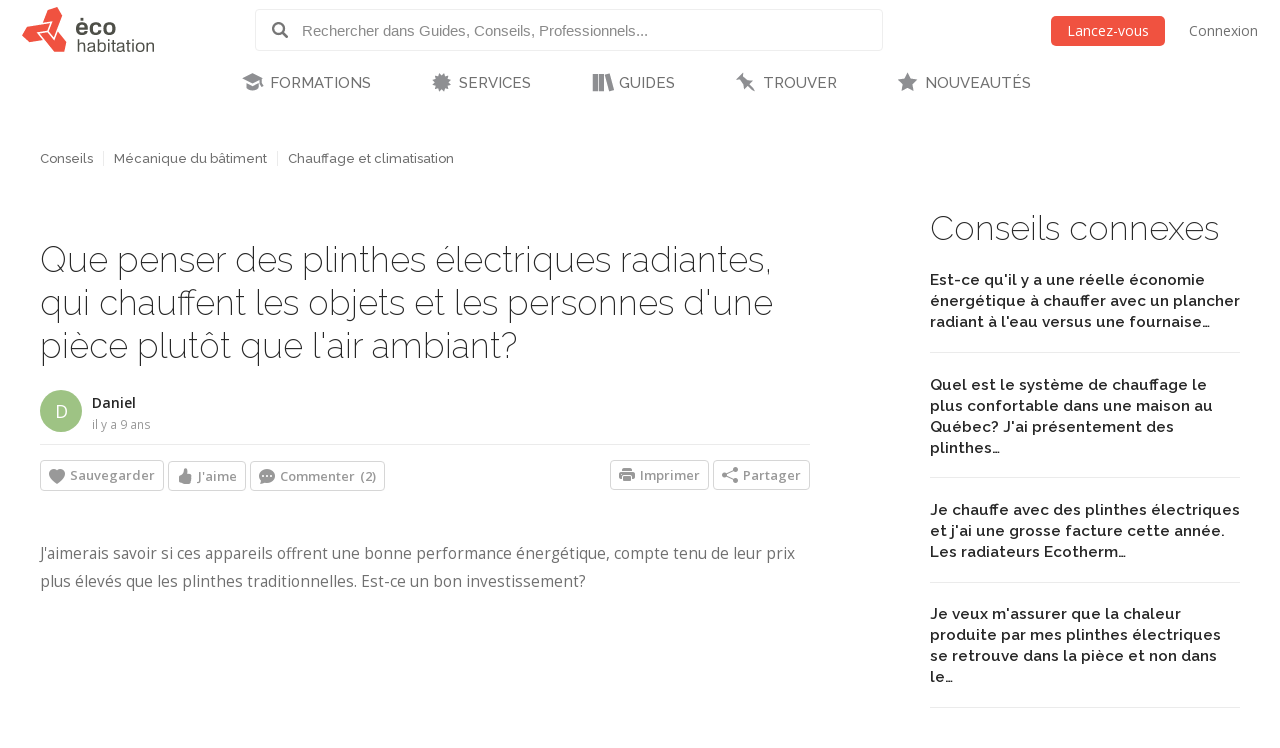

--- FILE ---
content_type: text/html; charset=utf-8
request_url: https://www.ecohabitation.com/discussions/3290/chauffage-que-penser-des-plinthes-electriques-radiantes-qui-chauffent-les-objets-et-les-personnes-dune-piece-plutot-que-lair-ambiant/
body_size: 24996
content:

<!DOCTYPE html>
<html lang="fr" class="lang-fr section-discussions">
<head>
    
<script>window.gtag=window.gtag||function(){};window.ga=window.ga||function(){};</script>

    <link rel="preconnect" href="https://www.googletagmanager.com">

    <script>
        ECO_GTAG_CONFIG = {};

        
            ECO_GTAG_CONFIG.content_type = "Conseils";
            ECO_GTAG_CONFIG.category = "Chauffage et climatisation";
            ECO_GTAG_CONFIG.zone = "M43";
        

        
    </script>

    

    
        <script async src="https://www.googletagmanager.com/gtag/js?id=G-EYL8S8R2L6"></script>
        <script>
            window.dataLayer = window.dataLayer || [];
            function gtag(){dataLayer.push(arguments);}
            gtag('js', new Date());
            gtag('config', 'G-EYL8S8R2L6', ECO_GTAG_CONFIG);
        </script>
    

    




    
    <meta charset="UTF-8">
    <title>Que penser des plinthes électriques radiantes, qui chauffent les objets et les personnes d&#x27;une pièce plutôt que l&#x27;air ambiant? - Écohabitation</title>
    <meta name="description" content="J&#x27;aimerais savoir si ces appareils offrent une bonne performance énergétique, compte tenu de leur prix plus élevés que les plinthes traditionnelles. Est-ce un bon investissement?">
    <meta name="keywords" content="Chauffage, Chauffage radiant, Chauffage électrique">
    <meta name="viewport" content="width=device-width, initial-scale=1">
    
    <meta http-equiv="last-modified" content="2016-02-17">
    
    <link rel="canonical" href="https://www.ecohabitation.com/discussions/3290/chauffage-que-penser-des-plinthes-electriques-radiantes-qui-chauffent-les-objets-et-les-personnes-dune-piece-plutot-que-lair-ambiant/">
    <meta property="og:url" content="https://www.ecohabitation.com/discussions/3290/chauffage-que-penser-des-plinthes-electriques-radiantes-qui-chauffent-les-objets-et-les-personnes-dune-piece-plutot-que-lair-ambiant/">
    
    <meta property="fb:app_id" content="464627777732521">

    <meta property="og:title" content="Que penser des plinthes électriques radiantes, qui chauffent les objets et les personnes d&#x27;une pièce plutôt que l&#x27;air ambiant?">
    <meta property="og:description" content="J&#x27;aimerais savoir si ces appareils offrent une bonne performance énergétique, compte tenu de leur prix plus élevés que les plinthes traditionnelles. Est-ce un bon investissement?">
    
    

    <meta property="og:type" content="article">
    <meta property="article:section" content="Conseils">
    
    <meta property="article:publisher" content="162896563721443">
    

    

    <meta property="og:image" content="https://www.ecohabitation.com/static/website/img/og-image-ecohabitation.82492609110d.jpg">
    <link rel="shortcut icon" href="/static/website/img/favicon.6278270913a5.ico">
    <link rel="preconnect" href="https://fonts.googleapis.com">
    <link rel="preconnect" href="https://fonts.gstatic.com" crossorigin>
    <link rel="preconnect" href="https://ajax.googleapis.com">
    
    
        <link rel="preconnect" href="https://ras.ecohome.net">

        <link rel="preconnect" href="https://js.hs-scripts.com">
        <link rel="preconnect" href="https://js.hscollectedforms.net">
        <link rel="preconnect" href="https://js.hs-analytics.net">
        <link rel="preconnect" href="https://js.hsleadflows.net">
        <link rel="preconnect" href="https://js.hs-banner.com">
        <link rel="preconnect" href="https://forms.hsforms.com">
        <link rel="preconnect" href="https://track.hubspot.com">

        <link rel="preconnect" href="https://connect.facebook.net">
        <link rel="preconnect" href="https://www.facebook.com">

        <link rel="preconnect" href="https://z-na.associates-amazon.com">

        <link rel="preconnect" href="https://s.adroll.com">
        <link rel="preconnect" href="https://d.adroll.com">
        <link rel="preconnect" href="https://d.adroll.mgr.consensu.org">
        <link rel="preconnect" href="https://dsum-sec.casalemedia.com">
        <link rel="preconnect" href="https://pixel.rubiconproject.com">
        <link rel="preconnect" href="https://sync.outbrain.com">
        <link rel="preconnect" href="https://pixel.advertising.com">
        <link rel="preconnect" href="https://sync.taboola.com">
        <link rel="preconnect" href="https://simage2.pubmatic.com">
        <link rel="preconnect" href="https://eb2.3lift.com">
        <link rel="preconnect" href="https://ups.analytics.yahoo.com">
    


    <link href="https://fonts.googleapis.com/css2?family=Open+Sans:wght@300;400;600&family=Raleway:wght@100;200;300;500;600&display=swap" rel="preload" as="style" onload="this.onload=null;this.rel='stylesheet'">
    <link href="/static/website/css/normalize.min.ac230a49d6d6.css" rel="stylesheet">
    <link href="/static/website/css/style.63a8d2331a55.css" rel="stylesheet">
    <link href="/static/website/css/responsive.3b84be3a24ed.css" rel="stylesheet">
    <link href="/static/website/lang/fr/css/style.6ce24a23f774.css" rel="stylesheet">
    <link href="/static/website/css/bootstrap-icons.4687b01d2564.css" rel="preload" as="style" onload="this.onload=null;this.rel='stylesheet'">
    <link href="/static/website/css/fallback.1e78a80a4773.css" rel="preload" as="style" onload="this.onload=null;this.rel='stylesheet'">
    <link href="/static/search/css/jquery.typeahead.min.bd8b222fea6b.css" rel="preload" as="style" onload="this.onload=null;this.rel='stylesheet'">
    <link href="/static/search/css/jquery.typeahead.custom.0a3e7eef66f8.css" rel="preload" as="style" onload="this.onload=null;this.rel='stylesheet'">
    <link href="/static/website/plugins/slick/slick.18ef3d49eaee.css" rel="preload" as="style" onload="this.onload=null;this.rel='stylesheet'">
    <link href="/static/website/plugins/slick/slick-theme.463577beeb15.css" rel="preload" as="style" onload="this.onload=null;this.rel='stylesheet'">

    <noscript>
        <link href="https://fonts.googleapis.com/css2?family=Open+Sans:wght@300;400;600&family=Raleway:wght@100;200;300;500;600&display=swap" rel="stylesheet">
        <link href="/static/website/css/fallback.1e78a80a4773.css" rel="stylesheet">
        <link href="/static/website/css/bootstrap-icons.4687b01d2564.css" rel="stylesheet">
        <link href="/static/search/css/jquery.typeahead.min.bd8b222fea6b.css" rel="stylesheet">
        <link href="/static/search/css/jquery.typeahead.custom.0a3e7eef66f8.css" rel="stylesheet">
        <link href="/static/website/plugins/slick/slick.18ef3d49eaee.css" rel="stylesheet">
        <link href="/static/website/plugins/slick/slick-theme.463577beeb15.css" rel="stylesheet">
    </noscript>

    
        <link href="/static/website/css/print.888220c6d8b7.css" media="print" rel="stylesheet">
    

</head>
<body>
    
    <div id="header">
        <div class="header-wrapper">
            <div class="mobile-menu-toggle"></div>
            
<a class="logo-wrapper" href="/">
    
        <svg class="main-logo" xmlns="http://www.w3.org/2000/svg" viewBox="0 0 664.268 226.4">
            <g>
                <g class="icon-container">
                    <polygon points="132.448,105.643 141.791,81.34 25.147,99.729 0,143.307 37.339,177.059 104.909,166.388 82.684,138.866 73.705,127.772 120.979,120.317 127.2,119.33"/>
                    <polygon points="164.84,162.83 162.427,169.085 128.375,127.003 126.309,127.317 88.173,133.333 119.39,171.956 162.391,225.201 212.728,225.201 223.267,176 180.25,122.758 171.86,144.561"/>
                    <polygon points="134.417,122.125 160.002,153.8 175.441,113.705 177.844,107.449 202.427,43.581 177.248,0 129.372,15.461 104.783,79.329 110.171,78.483 147.217,72.639 153.844,71.596"/>
                </g>
                <g class="name-container">
                    <path d="M280.239,162.033h7.516v24.976c1.66-3.578,3.927-8.821,14.671-8.821c15.286,0,15.286,9.692,15.286,16.86v30.129h-7.51v-29.605c0-7.865-1.486-11.266-9.782-11.266c-7.952,0-12.665,5.062-12.665,14.232v26.639h-7.516V162.033z"/>
                    <path d="M330.712,193.561c0-6.377,0-15.373,19.473-15.373c12.489,0,17.123,3.931,17.123,14.851v22.531c0,3.853,1.576,3.934,4.365,3.934v5.674c-1.046,0-2.095,0.089-3.145,0.089c-5.763,0-7.342-1.313-8.381-5.763c-2.536,3.49-5.421,6.897-15.986,6.897c-11.356,0-15.285-4.628-15.285-13.709c0-9.174,4.016-12.492,28.124-15.631c2.618-0.352,2.618-4.286,2.618-5.592c0-6.114-2.974-7.163-10.483-7.163c-9.778,0-11.177,2.525-11.177,9.255H330.712z M359.795,207.185v-5.414c-4.19,1.402-7.427,1.925-10.223,2.273c-12.574,1.658-12.923,4.45-12.923,9.43c0,5.24,3.841,6.813,9.078,6.813C354.902,220.286,359.881,216.181,359.795,207.185z"/>
                    <path d="M381.093,162.033h7.51v24.374c1.927-4.023,3.67-8.22,14.153-8.22c13.791,0,19.298,6.9,19.298,23.324c0,19.481-7.857,24.889-19.298,24.889c-9.704,0-12.838-4.019-14.852-7.86v6.637h-6.812V162.033z M401.708,184.306c-12.75,0-13.536,13.186-13.536,18.688c0,10.917,3.746,17.292,14.322,17.292c9.515,0,11.969-6.026,11.969-18.953C414.462,189.805,412.275,184.306,401.708,184.306z"/>
                    <path d="M432.438,162.033h7.509v9.082h-7.509V162.033z M432.438,179.411h7.509v45.766h-7.509V179.411z"/>
                    <path d="M448.844,185.614v-6.203h6.552v-13.802h7.517v13.802h8.647v6.203h-8.647v28.469c0,4.813,0.086,5.25,4.453,5.25c1.046,0,2.014-0.097,3.06-0.182v6.025c-1.921,0.175-3.846,0.261-5.766,0.261c-9.264,0-9.264-5.408-9.264-10.917v-28.906H448.844z"/>
                    <path d="M477.92,193.561c0-6.377,0-15.373,19.476-15.373c12.49,0,17.128,3.931,17.128,14.851v22.531c0,3.853,1.568,3.934,4.361,3.934v5.674c-1.046,0-2.089,0.089-3.138,0.089c-5.766,0-7.342-1.313-8.395-5.763c-2.526,3.49-5.414,6.897-15.979,6.897c-11.354,0-15.284-4.628-15.284-13.709c0-9.174,4.016-12.492,28.123-15.631c2.617-0.352,2.617-4.286,2.617-5.592c0-6.114-2.963-7.163-10.479-7.163c-9.774,0-11.18,2.525-11.18,9.255H477.92z M507.004,207.185v-5.414c-4.188,1.402-7.424,1.925-10.22,2.273c-12.574,1.658-12.923,4.45-12.923,9.43c0,5.24,3.849,6.813,9.085,6.813C502.121,220.286,507.089,216.181,507.004,207.185z"/>
                    <path d="M523.244,185.614v-6.203h6.545v-13.802h7.516v13.802h8.645v6.203h-8.645v28.469c0,4.813,0.086,5.25,4.451,5.25c1.049,0,2.013-0.097,3.055-0.182v6.025c-1.917,0.175-3.838,0.261-5.759,0.261c-9.263,0-9.263-5.408-9.263-10.917v-28.906H523.244z"/>
                    <path d="M555.373,162.033h7.509v9.082h-7.509V162.033z M555.373,179.411h7.509v45.766h-7.509V179.411z"/>
                    <path d="M572.579,202.298c0-16.335,6.982-24.11,22.794-24.11c15.979,0,21.311,9.519,21.311,24.28c0,13.02-3.931,23.933-22.186,23.933C578.251,226.4,572.579,217.49,572.579,202.298z M594.586,184.306c-12.315,0-14.328,8.469-14.328,18.423c0,9.696,2.796,17.558,13.628,17.558c11.966,0,15.028-5.503,15.028-17.469C608.915,190.505,605.763,184.306,594.586,184.306z"/>
                    <path d="M626.712,179.411h7.509v7.075c1.572-3.579,4.368-8.299,14.681-8.299c15.018,0,15.366,9.17,15.366,15.811v31.179h-7.513v-29.08c0-6.897-0.607-11.621-9.259-11.621c-6.979,0-13.275,2.882-13.275,14.151v26.55h-7.509V179.411z"/>
                </g>
                <g class="name-container">
                    <path d="M314.809,102.732h-26.494c0.817-6.167,1.509-13.612,14.644-13.612C313.424,89.12,314.809,95.636,314.809,102.732z M331.437,114.004c0.925-17.554-2.324-37.194-29.172-37.194c-22.665,0-30.343,12.899-30.343,32.307c0,21.277,8.839,31.852,29.642,31.852c24.182,0,27.549-12.082,28.824-19.644h-15.801c-1.051,3.606-1.753,7.438-11.741,7.438c-11.506,0-14.885-4.993-14.885-14.759H331.437z"/>
                    <path d="M383.613,99.35c-0.804-4.649-0.694-10.23-12.668-10.23c-11.847,0-14.286,8.962-14.286,18.61c0,14.067,3.134,21.385,13.59,21.385c13.364,0,12.561-5.937,13.364-12.441h15.924c0,9.532-4.987,24.295-28.827,24.295c-19.294,0-29.982-10.688-29.982-32.31c0-18.257,7.912-31.849,31.271-31.849c20.217,0,27.077,10.691,27.077,22.54H383.613z"/>
                    <path d="M454.395,107.377c0,13.948-2.085,21.51-15.221,21.51c-9.993,0-13.6-5.821-13.6-20.228c0-15.812,4.416-19.652,15.343-19.652C450.916,89.007,454.395,94.944,454.395,107.377z M439.752,140.969c23.14,0,30.803-13.022,30.803-32.197c0-22.082-9.878-31.961-30.218-31.961c-17.668,0-30.923,7.087-30.923,32.542C409.415,131.33,419.757,140.969,439.752,140.969z"/>
                    <rect x="294.588" y="54.625" width="14.306" height="14.304"/>
                </g>
            </g>
        </svg>
    
</a>

            <div class="header-search">
                <form class="top-search" action="/guides/">
                    <div class="typeahead__container">
                        <div class="typeahead__field">
                            <span class="typeahead__button">
                                <label for="id_typeahead__input">
                                    <button type="submit" name="search" aria-label="Rechercher dans Guides, Conseils, Professionnels">
                                        <span class="typeahead__search-icon"></span>
                                    </button>
                                </label>
                            </span>
                            <span class="typeahead__query">
                                <input class="js-typeahead"
                                       style="background: none;"
                                       id="id_typeahead__input"
                                       name="q"
                                       type="search"
                                       placeholder="Rechercher dans Guides, Conseils, Professionnels..."
                                       value=""
                                       data-source="2"
                                       autocomplete="off">
                            </span>
                        </div>
                    </div>
                </form>
            </div>

            <div class="header-action">
                <div class="mobile-search-toggle typeahead__search-icon" title="Rechercher"></div>

                
            </div>

            
                <ul class="header-auth mainmenu">
                    <li class="child"><a data-modal class="buttons button-orange" href="/inscription/?next=/discussions/3290/chauffage-que-penser-des-plinthes-electriques-radiantes-qui-chauffent-les-objets-et-les-personnes-dune-piece-plutot-que-lair-ambiant/" rel="nofollow">Lancez-vous</a></li>
                    <li class="child nomobile"><a data-modal href="/connexion/?next=/discussions/3290/chauffage-que-penser-des-plinthes-electriques-radiantes-qui-chauffent-les-objets-et-les-personnes-dune-piece-plutot-que-lair-ambiant/" rel="nofollow">Connexion</a></li>
                </ul>
            
            <div class="clear"></div>
        </div>

        
            <nav id="mainnav">
                <ul class="mainmenu">
                    



    <li class="child section-training has-childs level-0">
        <a href="/formations/">FORMATIONS</a>
        
            <ul class="submenu">
                

<li class="column"><ul>

    <li class="child level-1">
        <a href="https://www.ecohabitation.com/formations/">Nos formations</a>
        
    </li>
    
        
    

    <li class="child has-childs level-1 last">
        <a href="/formations/webinaires/midrise-bois-vs-beton/">Webinaires et Événements</a>
        
            <ul class="submenu">
                



    <li class="child level-2">
        <a href="/dossier-inondation-cohabiter-avec-l-eau/">Dossier inondation : Cohabiter avec l&#x27;eau</a>
        
    </li>
    

    <li class="child level-2">
        <a href="/formations/webinaires/midrise-bois-vs-beton/">Midrise - Bois vs Béton</a>
        
    </li>
    

    <li class="child level-2 last">
        <a href="/formations/videos/">Vidéos</a>
        
    </li>
    

            </ul>

        
    </li>
    
        
            </ul></li>
        
    

            </ul>

        
    </li>
    

    <li class="child section-services has-childs level-0">
        <a href="/services/">SERVICES</a>
        
            <ul class="submenu">
                

<li class="column"><ul>

    <li class="child has-childs level-1">
        <a href="/multilogement-commercial-institutionnel/">Multilogement, Commercial et Institutionnel</a>
        
            <ul class="submenu">
                



    <li class="child level-2">
        <a href="/multilogement-commercial-institutionnel/optimisation-energetique-sur-plans/">Optimisation énergétique sur plans</a>
        
    </li>
    

    <li class="child level-2">
        <a href="/multilogement-commercial-institutionnel/audit-energetique/">Audit énergétique</a>
        
    </li>
    

    <li class="child level-2">
        <a href="/multilogement-commercial-institutionnel/batiment-carbone-zero/">Bâtiment à Carbone Zéro</a>
        
    </li>
    

    <li class="child level-2 last">
        <a href="/multilogement-commercial-institutionnel/financements/">Accompagnement énergétique APH</a>
        
    </li>
    

            </ul>

        
    </li>
    
        
    

    <li class="child has-childs level-1">
        <a href="/quartiers/">Planification urbaine</a>
        
            <ul class="submenu">
                



    <li class="child level-2">
        <a href="/planification-urbaine/quartiers-durables/">Quartiers durables</a>
        
    </li>
    

    <li class="child level-2">
        <a href="/planification-urbaine/reseaux-thermiques/">Réseaux thermiques</a>
        
    </li>
    

    <li class="child level-2 last">
        <a href="/planification-urbaine/municipalites-durables/">Municipalités durables</a>
        
    </li>
    

            </ul>

        
    </li>
    
        
            </ul></li><li class="column"><ul>
        
    

    <li class="child has-childs level-1">
        <a href="/coaching-de-projet/">Coaching de projet</a>
        
            <ul class="submenu">
                



    <li class="child level-2">
        <a href="/coaching-de-projet/">Coaching en rénovation et en construction</a>
        
    </li>
    

    <li class="child level-2 last">
        <a href="/coaching-de-projet/coaching-en-uha/">Coaching en UHA</a>
        
    </li>
    

            </ul>

        
    </li>
    
        
    

    <li class="child has-childs level-1 last">
        <a href="/jerenoveco/">Démarche JeRénovÉco</a>
        
            <ul class="submenu">
                



    <li class="child level-2">
        <a href="/jerenoveco/a-propos/">À propos</a>
        
    </li>
    

    <li class="child level-2">
        <a href="/jerenoveco/pour-qui/">À qui s&#x27;adresse JeRénovÉco?</a>
        
    </li>
    

    <li class="child level-2">
        <a href="/jerenoveco/energie/">Volet énergie et décarbonation</a>
        
    </li>
    

    <li class="child level-2 last">
        <a href="/jerenoveco/adaptation/">Volet inondations</a>
        
    </li>
    

            </ul>

        
    </li>
    
        
            </ul></li>
        
    

            </ul>

        
    </li>
    

    <li class="child section-guides has-childs level-0">
        <a href="/guides/">GUIDES</a>
        
            <ul class="submenu">
                

<li class="column"><ul>

    <li class="child has-childs level-1">
        <a href="/guides/planification-et-conception/">Planification et conception</a>
        
            <ul class="submenu">
                



    <li class="child level-2">
        <a href="/guides/mode-de-vie-et-mobilite/">Mode de vie et mobilité</a>
        
    </li>
    

    <li class="child level-2">
        <a href="/guides/subventions-et-incitatifs/">Subventions et incitatifs</a>
        
    </li>
    

    <li class="child level-2">
        <a href="/guides/financement-hypothecaire-et-fiscalite/">Financement hypothécaire et fiscalité</a>
        
    </li>
    

    <li class="child level-2">
        <a href="/guides/codes-et-reglementations/">Codes et règlementations</a>
        
    </li>
    

    <li class="child level-2">
        <a href="/guides/les-certifications-ecologiques/">Les certifications écologiques</a>
        
    </li>
    

    <li class="child level-2">
        <a href="/guides/ecodesign/">Écodesign</a>
        
    </li>
    

    <li class="child level-2">
        <a href="/guides/maisons-autonomes-et-nette-zero/">Maisons autonomes et Nette-Zéro</a>
        
    </li>
    

    <li class="child level-2">
        <a href="/guides/materiaux-et-ressources/">Matériaux et ressources</a>
        
    </li>
    

    <li class="child level-2">
        <a href="/guides/architecture-et-conception-de-plans/">Architecture et conception de plans</a>
        
    </li>
    

    <li class="child level-2">
        <a href="/guides/entrepreneurs-expertise/">Entrepreneurs - Expertise</a>
        
    </li>
    

    <li class="child level-2">
        <a href="/guides/sante-et-qualite-de-lair/">Santé et qualité de l&#x27;air</a>
        
    </li>
    

    <li class="child level-2">
        <a href="/guides/gestion-des-dechets/">Gestion des déchets</a>
        
    </li>
    

    <li class="child level-2 last">
        <a href="/guides/immobilier-et-maisons-neuves/">Immobilier et maisons neuves</a>
        
    </li>
    

            </ul>

        
    </li>
    
        
    

    <li class="child has-childs level-1">
        <a href="/guides/fondations-et-sous-sol/">Fondations et sous-sol</a>
        
            <ul class="submenu">
                



    <li class="child level-2">
        <a href="/guides/excavation/">Excavation</a>
        
    </li>
    

    <li class="child level-2">
        <a href="/guides/radon/">Radon</a>
        
    </li>
    

    <li class="child level-2">
        <a href="/guides/fondations-nouvelle-construction/">Fondations - Nouvelle construction</a>
        
    </li>
    

    <li class="child level-2">
        <a href="/guides/fondations-renovation/">Fondations - Rénovation</a>
        
    </li>
    

    <li class="child level-2 last">
        <a href="/guides/drainage-et-impermeabilisation/">Drainage et imperméabilisation</a>
        
    </li>
    

            </ul>

        
    </li>
    
        
            </ul></li><li class="column"><ul>
        
    

    <li class="child has-childs level-1">
        <a href="/guides/murs-et-toitures/">Murs et toitures</a>
        
            <ul class="submenu">
                



    <li class="child level-2">
        <a href="/guides/coupes-de-mur-nouvelle-construction/">Coupes de mur - Nouvelle construction</a>
        
    </li>
    

    <li class="child level-2">
        <a href="/guides/coupes-de-mur-renovation/">Coupes de mur - Rénovation</a>
        
    </li>
    

    <li class="child level-2">
        <a href="/guides/etancheite-pare-air-pare-vapeur/">Étanchéité - Pare-air - Pare-vapeur</a>
        
    </li>
    

    <li class="child level-2">
        <a href="/guides/isolation-et-insonorisation/">Isolation et insonorisation</a>
        
    </li>
    

    <li class="child level-2">
        <a href="/guides/portes-et-fenetres/">Portes et fenêtres</a>
        
    </li>
    

    <li class="child level-2">
        <a href="/guides/entretoits-nouvelle-construction/">Entretoits - Nouvelle construction</a>
        
    </li>
    

    <li class="child level-2">
        <a href="/guides/entretoits-renovation/">Entretoits - Rénovation</a>
        
    </li>
    

    <li class="child level-2">
        <a href="/guides/toitures/">Toitures</a>
        
    </li>
    

    <li class="child level-2">
        <a href="/guides/revetements-exterieurs/">Revêtements extérieurs</a>
        
    </li>
    

    <li class="child level-2 last">
        <a href="/guides/controle-des-parasites/">Contrôle des parasites</a>
        
    </li>
    

            </ul>

        
    </li>
    
        
    

    <li class="child has-childs level-1">
        <a href="/guides/mecanique-du-batiment/">Mécanique du bâtiment</a>
        
            <ul class="submenu">
                



    <li class="child level-2">
        <a href="/guides/chauffage-et-climatisation/">Chauffage et climatisation</a>
        
    </li>
    

    <li class="child level-2">
        <a href="/guides/ventilation/">Ventilation</a>
        
    </li>
    

    <li class="child level-2">
        <a href="/guides/plomberie-et-gestion-efficace-de-leau/">Plomberie et gestion efficace de l&#x27;eau</a>
        
    </li>
    

    <li class="child level-2">
        <a href="/guides/electricite/">Électricité</a>
        
    </li>
    

    <li class="child level-2 last">
        <a href="/guides/energies-renouvelables/">Énergies renouvelables</a>
        
    </li>
    

            </ul>

        
    </li>
    
        
            </ul></li><li class="column"><ul>
        
    

    <li class="child has-childs level-1">
        <a href="/guides/interieurs/">Intérieurs</a>
        
            <ul class="submenu">
                



    <li class="child level-2">
        <a href="/guides/murs-et-plafonds-revetements-interieurs/">Murs et plafonds - Revêtements intérieurs</a>
        
    </li>
    

    <li class="child level-2">
        <a href="/guides/planchers-et-escaliers/">Planchers et escaliers</a>
        
    </li>
    

    <li class="child level-2">
        <a href="/guides/peintures-finis-et-enduits-naturels/">Peintures, finis et enduits naturels</a>
        
    </li>
    

    <li class="child level-2">
        <a href="/guides/portes-et-moulures/">Portes et moulures</a>
        
    </li>
    

    <li class="child level-2">
        <a href="/guides/cuisines/">Cuisines</a>
        
    </li>
    

    <li class="child level-2">
        <a href="/guides/salles-de-bains/">Salles de bains</a>
        
    </li>
    

    <li class="child level-2">
        <a href="/guides/amenagement-du-sous-sol/">Aménagement du sous-sol</a>
        
    </li>
    

    <li class="child level-2">
        <a href="/guides/mobilier-et-decoration/">Mobilier et décoration</a>
        
    </li>
    

    <li class="child level-2">
        <a href="/guides/nettoyage-et-entretien/">Nettoyage et entretien</a>
        
    </li>
    

    <li class="child level-2 last">
        <a href="/guides/recyclage-et-compostage/">Recyclage et compostage</a>
        
    </li>
    

            </ul>

        
    </li>
    
        
    

    <li class="child has-childs level-1">
        <a href="/guides/amenagement-exterieur/">Aménagement extérieur</a>
        
            <ul class="submenu">
                



    <li class="child level-2">
        <a href="/guides/terrasses-balcons-et-gazebos/">Terrasses, balcons et gazébos</a>
        
    </li>
    

    <li class="child level-2">
        <a href="/guides/pavages-et-permeabilite-du-lot/">Pavages et perméabilité du lot</a>
        
    </li>
    

    <li class="child level-2">
        <a href="/guides/amenagement-paysager/">Aménagement paysager</a>
        
    </li>
    

    <li class="child level-2">
        <a href="/guides/systeme-dirrigation/">Système d&#x27;irrigation</a>
        
    </li>
    

    <li class="child level-2">
        <a href="/guides/recuperation-des-eaux-de-pluie/">Récupération des eaux de pluie</a>
        
    </li>
    

    <li class="child level-2">
        <a href="/guides/production-alimentaire/">Production alimentaire</a>
        
    </li>
    

    <li class="child level-2">
        <a href="/guides/piscines-et-bassins-naturels/">Piscines et bassins naturels</a>
        
    </li>
    

    <li class="child level-2 last">
        <a href="/guides/serres-solariums/">Serres &amp; Solariums</a>
        
    </li>
    

            </ul>

        
    </li>
    
        
            </ul></li><li class="column"><ul>
        
    

    <li class="child has-childs level-1">
        <a href="/guides/leed-guide-technique/">LEED - Guide technique</a>
        
            <ul class="submenu">
                



    <li class="child level-2">
        <a href="/guides/leed-v4/">LEED v4</a>
        
    </li>
    

    <li class="child level-2 last">
        <a href="/guides/leed-2009/">LEED 2009</a>
        
    </li>
    

            </ul>

        
    </li>
    
        
    

    <li class="child has-childs level-1">
        <a href="/guides/urbanisme-et-amenagement-du-territoire/">Urbanisme et  Aménagement du territoire</a>
        
            <ul class="submenu">
                



    <li class="child level-2">
        <a href="/guides/amenagement-densite/">Aménagement &amp; densité</a>
        
    </li>
    

    <li class="child level-2">
        <a href="/guides/ilots-de-chaleurs/">Îlots de chaleurs</a>
        
    </li>
    

    <li class="child level-2">
        <a href="/guides/gestion-de-leau/">Gestion de l&#x27;eau</a>
        
    </li>
    

    <li class="child level-2">
        <a href="/guides/matieres-residuelles/">Matières résiduelles</a>
        
    </li>
    

    <li class="child level-2">
        <a href="/guides/transport-deplacement/">Transport - déplacement</a>
        
    </li>
    

    <li class="child level-2">
        <a href="/guides/reduction-des-emissions-de-ges/">Réduction des émissions de GES</a>
        
    </li>
    

    <li class="child level-2 last">
        <a href="/guides/municipalites-encourager-lhabitation-durable/">Municipalités: encourager l&#x27;habitation durable</a>
        
    </li>
    

            </ul>

        
    </li>
    
        
            </ul></li><li class="column"><ul>
        
    

    <li class="child level-1">
        <a href="/publications-exclusives/">Publications exclusives</a>
        
    </li>
    
        
    

    <li class="child level-1">
        <a href="/discussions/">Questions et réponses</a>
        
    </li>
    
        
            </ul></li><li class="column"><ul>
        
    

    <li class="child level-1 last">
        <a href="/renovation/">Rénovation Écohabitation</a>
        
    </li>
    
        
            </ul></li>
        
    

            </ul>

        
    </li>
    

    <li class="child section-projects has-childs level-0">
        <a href="/trouver/">TROUVER</a>
        
            <ul class="submenu">
                

<li class="column"><ul>

    <li class="child has-childs level-1 last">
        <a href="/trouver/">TROUVER DE L&#x27;INSPIRATION</a>
        
            <ul class="submenu">
                



    <li class="child level-2">
        <a href="/trouver/kits/">Maisons préfabriquées pour le Québec</a>
        
    </li>
    

    <li class="child level-2">
        <a href="/projets/">Projets exemplaires</a>
        
    </li>
    

    <li class="child level-2 last">
        <a href="/trouver/proprietes-a-vendre/">Propriétés et condos écologiques à vendre</a>
        
    </li>
    

            </ul>

        
    </li>
    
        
            </ul></li>
        
    

            </ul>

        
    </li>
    

    <li class="child section-latest level-0 last">
        <a href="/nouveautes/">NOUVEAUTÉS</a>
        
    </li>
    

                </ul>
            </nav>
        
    </div>

    <div id="content">
        
    























    <div class="content-article">
        <div class="sidebar">
            
                
                    <div id="ras-73" class="ras dpg" data-id="1"></div>


                

                
    
        
        
            <h2>Conseils connexes</h2>
            

<div class="list sidelist sidelist-discussions">
    
    <div class="row">
        <div class="node-content">
            <a class="node-title" href="/discussions/1830/chauffage-est-ce-quil-y-a-une-reelle-economie-energetique-a-chauffer-avec-un-plancher-radiant-a-leau-versus-une-fournaise-electrique-vs-plinthe-electrique/" title="Est-ce qu&#x27;il y a une réelle économie énergétique à chauffer avec un plancher radiant à l&#x27;eau versus une fournaise électrique vs plinthe électrique?"><h3>Est-ce qu&#x27;il y a une réelle économie énergétique à chauffer avec un plancher radiant à l&#x27;eau versus une fournaise…</h3></a>
        </div>
    </div>
    
    <div class="row">
        <div class="node-content">
            <a class="node-title" href="/discussions/1699/chauffage-quel-est-le-systeme-de-chauffage-le-plus-confortable-dans-une-maison-au-quebec-jai-presentement-des-plinthes-electriques-et-je-ne-trouve-pas-ca-confortable-que-me-conseillez-vous/" title="Quel est le système de chauffage le plus confortable dans une maison au Québec? J&#x27;ai présentement des plinthes électriques et je ne trouve pas ça confortable, que me conseillez vous?"><h3>Quel est le système de chauffage le plus confortable dans une maison au Québec? J&#x27;ai présentement des plinthes…</h3></a>
        </div>
    </div>
    
    <div class="row">
        <div class="node-content">
            <a class="node-title" href="/discussions/2407/chauffage-je-chauffe-avec-des-plinthes-electriques-et-jai-une-grosse-facture-cette-annee-les-radiateurs-ecotherm-seraient-t-ils-un-meilleur-choix/" title="Je chauffe avec des plinthes électriques et j&#x27;ai une grosse facture cette année. Les radiateurs Ecotherm seraient-t-ils un meilleur choix ?"><h3>Je chauffe avec des plinthes électriques et j&#x27;ai une grosse facture cette année. Les radiateurs Ecotherm…</h3></a>
        </div>
    </div>
    
    <div class="row">
        <div class="node-content">
            <a class="node-title" href="/discussions/1364/chauffage-je-veux-massurer-que-la-chaleur-produite-par-mes-plinthes-electriques-se-retrouve-dans-la-piece-et-non-dans-le-murcomment-faire/" title="Je veux m&#x27;assurer que la chaleur produite par mes plinthes électriques se retrouve dans la pièce et non dans le mur...comment faire?"><h3>Je veux m&#x27;assurer que la chaleur produite par mes plinthes électriques se retrouve dans la pièce et non dans le…</h3></a>
        </div>
    </div>
    
    <div class="row">
        <div class="node-content">
            <a class="node-title" href="/discussions/4149/dois-je-remplacer-vieilles-plinthes-electriques/" title="Dois-je remplacer vieilles plinthes électriques ?"><h3>Dois-je remplacer vieilles plinthes électriques ?</h3></a>
        </div>
    </div>
    
    <div class="row">
        <div class="node-content">
            <a class="node-title" href="/discussions/5663/chauffage-dappoint-pour-piece-avec-plafond-cathedrale/" title="Chauffage d’appoint pour pièce avec plafond cathédrale ?"><h3>Chauffage d’appoint pour pièce avec plafond cathédrale ?</h3></a>
        </div>
    </div>
    
    <div class="row">
        <div class="node-content">
            <a class="node-title" href="/discussions/4685/est-ce-plus-economique-dutiliser-les-plinthes-de-chauffage-electriques-en-hiver-au-lieu-dune-combinaison-thermopompe-murale-et-vrc-lorsque-je-dois-mabsenter-pour-au-moins-une-semaine/" title="Est-ce plus économique d&#x27;utiliser les plinthes de chauffage électriques en hiver au lieu d&#x27;une combinaison thermopompe murale et VRC lorsque je dois m&#x27;absenter pour au moins une semaine?"><h3>Est-ce plus économique d&#x27;utiliser les plinthes de chauffage électriques en hiver au lieu d&#x27;une combinaison…</h3></a>
        </div>
    </div>
    
    <div class="row">
        <div class="node-content">
            <a class="node-title" href="/discussions/3109/chauffage-jai-une-fournaise-electrique-denviron-20-ans-a-air-pulse-je-pense-modifier-mon-mode-de-chauffage-par-des-plinthes-electriques-est-ce-que-vous-me-le-conseiller/" title="J&#x27;ai une fournaise électrique d&#x27;environ 20 ans à air pulsé. Je pense modifier mon mode de chauffage par des plinthes électriques. Est-ce que vous me le conseiller?"><h3>J&#x27;ai une fournaise électrique d&#x27;environ 20 ans à air pulsé. Je pense modifier mon mode de chauffage par des plinthes…</h3></a>
        </div>
    </div>
    
</div>
        
    


                
                    <div id="ras-74" class="ras dpg" data-id="2"></div>


                

                
    
        
        
            <h2>Guides connexes</h2>
            

<div class="list sidelist">
    
    <div class="row">
        <div class="node-thumb">
        
            <a href="/guides/2726/se-chauffer-a-lelectricite-les-plinthes-electriques/" title="Les plinthes électriques sont peu performant à l’usage"><img class="node-image lazyload" data-src="/media/articles/images/da/99/da99cc275a0c463d961cf31113dfd7e33ac86563/thumbs/WcjiHPCi1nbN_120x120_EE_R0wWf.jpg" alt="les plinthes électriques pour le chuaffage résidentiel" width="120" height="120" src="/static/website/img/pixel.2f22d8da6588.gif" style="aspect-ratio: 120/120;"></a>
        
        </div>
        <div class="node-content">
            <a class="node-title" href="/guides/2726/se-chauffer-a-lelectricite-les-plinthes-electriques/" title="Se chauffer à l’électricité : les plinthes électriques"><h3>Se chauffer à l’électricité : les plinthes électriques</h3></a>
        </div>
    </div>
    
    <div class="row">
        <div class="node-thumb">
        
            <a href="/guides/2724/le-chauffage-et-la-climatisation-avec-une-thermopompe-adaptee-au-climat-du-quebec/" title="Thermopompes efficaces pour le climat québécois et subventions d&#x27;Hydro-Québec"><img class="node-image lazyload" data-src="/media/articles/images/8b/c4/8bc46d69ef91a4920d25f0d0a4a7a85320512f17/thumbs/M6DKIN7vIR_t_120x120_EE_R0wWf.jpg" alt="Thermopompe efficaces en climat froid" width="120" height="120" src="/static/website/img/pixel.2f22d8da6588.gif" style="aspect-ratio: 120/120;"></a>
        
        </div>
        <div class="node-content">
            <a class="node-title" href="/guides/2724/le-chauffage-et-la-climatisation-avec-une-thermopompe-adaptee-au-climat-du-quebec/" title="Le chauffage et la climatisation avec une thermopompe adaptée au climat du Québec"><h3>Le chauffage et la climatisation avec une thermopompe adaptée au climat du…</h3></a>
        </div>
    </div>
    
    <div class="row">
        <div class="node-thumb">
        
            <a href="/guides/3728/les-meilleures-thermopompes/" title="Quelles sont les meilleures thermopompes au Québec?"><img class="node-image lazyload" data-src="/media/articles/images/74/f9/74f93bfaa569f511ce2ca8f687aaa77a4d57edd1/thumbs/uankDNpCd6sX_120x120_EE_R0wWf.jpg" alt="Comment trouver la meilleure thermopompe?" width="120" height="120" src="/static/website/img/pixel.2f22d8da6588.gif" style="aspect-ratio: 120/120;"></a>
        
        </div>
        <div class="node-content">
            <a class="node-title" href="/guides/3728/les-meilleures-thermopompes/" title="Comment trouver la meilleure thermopompe?"><h3>Comment trouver la meilleure thermopompe?</h3></a>
        </div>
    </div>
    
    <div class="row">
        <div class="node-thumb">
        
            <a href="/guides/2723/comprendre-le-chauffage-par-thermopompe-air-air-ou-air-eau/" title="Le chauffage par thermopompe air-air ou air-eau"><img class="node-image lazyload" data-src="/media/articles/images/b5/8c/b58c44ed8a9be8c1429d445b3ca429dbebd7c65b/thumbs/CwTFHIZ3cFJE_120x120_EE_R0wWf.jpg" alt="Comprendre le chauffage par thermopompe air-air ou air-eau" width="120" height="120" src="/static/website/img/pixel.2f22d8da6588.gif" style="aspect-ratio: 120/120;"></a>
        
        </div>
        <div class="node-content">
            <a class="node-title" href="/guides/2723/comprendre-le-chauffage-par-thermopompe-air-air-ou-air-eau/" title="Comprendre le chauffage par thermopompe air-air ou air-eau"><h3>Comprendre le chauffage par thermopompe air-air ou air-eau</h3></a>
        </div>
    </div>
    
    <div class="row">
        <div class="node-thumb">
        
            <a href="/guides/1214/rafraichir-son-habitation-sans-climatiser/" title="Alternatives aux climatiseurs"><img class="node-image lazyload" data-src="/media/articles/images/99/c8/99c81b3591ea1a6254cfde6c1ad59a96b3e83d0d/thumbs/AJpSC3Pi7RzX_120x120_EE_R0wWf.jpg" alt="rafraichir sans climatiser" width="120" height="120" src="/static/website/img/pixel.2f22d8da6588.gif" style="aspect-ratio: 120/120;"></a>
        
        </div>
        <div class="node-content">
            <a class="node-title" href="/guides/1214/rafraichir-son-habitation-sans-climatiser/" title="Rafraîchir son habitation sans la climatiser?"><h3>Rafraîchir son habitation sans la climatiser?</h3></a>
        </div>
    </div>
    
    <div class="row">
        <div class="node-thumb">
        
            <a href="/guides/2725/les-planchers-chauffants-electriques/" title="Planchers chauffants ou Plancher radiant électriques"><img class="node-image lazyload" data-src="/media/articles/images/bd/44/bd446b5c1d994cbd0464e87cc2f536fd4ab92be5/thumbs/h3_X6PyYXuzF_120x120_EE_R0wWf.jpg" alt="Plancher radiant électrique" width="120" height="120" src="/static/website/img/pixel.2f22d8da6588.gif" style="aspect-ratio: 120/120;"></a>
        
        </div>
        <div class="node-content">
            <a class="node-title" href="/guides/2725/les-planchers-chauffants-electriques/" title="Les planchers chauffants électriques"><h3>Les planchers chauffants électriques</h3></a>
        </div>
    </div>
    
    <div class="row">
        <div class="node-thumb">
        
            <a href="/guides/3508/quand-vos-plinthes-se-plaignent/" title="Quand vos plinthes se plaignent"><img class="node-image lazyload" data-src="/media/articles/images/d0/41/d04108ed3dfd50fa380a30bb50f27aae3219ca6a/thumbs/icBfLnkZdsIE_120x120_EE_R0wWf.jpg" alt="" width="120" height="120" src="/static/website/img/pixel.2f22d8da6588.gif" style="aspect-ratio: 120/120;"></a>
        
        </div>
        <div class="node-content">
            <a class="node-title" href="/guides/3508/quand-vos-plinthes-se-plaignent/" title="Quand vos plinthes se plaignent"><h3>Quand vos plinthes se plaignent</h3></a>
        </div>
    </div>
    
    <div class="row">
        <div class="node-thumb">
        
            <a href="/guides/2690/choisir-son-chauffage-a-la-recherche-du-confort-hygrothermique/" title="Choisir son chauffage : à la recherche du confort hygrothermique !"><img class="node-image lazyload" data-src="/media/articles/images/59/f4/59f404d34df5912adde442d2c0b2826d11d52996/thumbs/sl6gmcqmX9lV_120x120_EE_R0wWf.jpg" alt="Confort hygrothermique" width="120" height="120" src="/static/website/img/pixel.2f22d8da6588.gif" style="aspect-ratio: 120/120;"></a>
        
        </div>
        <div class="node-content">
            <a class="node-title" href="/guides/2690/choisir-son-chauffage-a-la-recherche-du-confort-hygrothermique/" title="Choisir son chauffage : à la recherche du confort hygrothermique !"><h3>Choisir son chauffage : à la recherche du confort hygrothermique !</h3></a>
        </div>
    </div>
    
</div>
        
    


                
                    <div id="ras-75" class="ras dpg" data-id="3"></div>


                

                
                    
                    
                        <h2>Actualités connexes</h2>
                        

<div class="list sidelist">
    
    <div class="row">
        <div class="node-thumb">
        
            <a href="/actualites/1641/des-initiatives-ambitieuses-pour-reduire-collectivement-la-consommation-denergie-et-delectricite/" title="Hydro-Québec annonce de nouvelles initiatives en efficacité énergétique"><img class="node-image lazyload" data-src="/media/articles/images/ed/c7/edc786d59c9d5cfea8466d47734736dd14a42c94/thumbs/0jEbK7nNapDy_120x120_EE_R0wWf.jpg" alt="Hydro-Québec dévoile sa trajectoire d’efficacité énergétique" width="120" height="120" src="/static/website/img/pixel.2f22d8da6588.gif" style="aspect-ratio: 120/120;"></a>
        
        </div>
        <div class="node-content">
            <a class="node-title" href="/actualites/1641/des-initiatives-ambitieuses-pour-reduire-collectivement-la-consommation-denergie-et-delectricite/" title="Des initiatives ambitieuses pour réduire collectivement la consommation d’énergie et d’électricité"><h3>Des initiatives ambitieuses pour réduire collectivement la consommation…</h3></a>
        </div>
    </div>
    
</div>
                    
                

                
                    <div id="ras-76" class="ras dpg" data-id="4"></div>


                

                
                    <h2>Nouveautés</h2>
                    
                    

<div class="list sidelist">
    
    <div class="row">
        <div class="node-thumb">
        
            <a href="/guides/4043/bonnes-pratiques-pour-des-planchers-de-sous-sols-resilients/" title="Planchers de sous-sol : les options les plus résistantes à l’eau"><img class="node-image lazyload" data-src="/media/articles/images/fc/49/fc49f04e130158fa0023bd069603018bdd1709a3/thumbs/Z4dEWrAgJUE-_120x120_EE_R0wWf.jpg" alt="Matériaux de plancher résistants aux inondations." width="120" height="120" src="/static/website/img/pixel.2f22d8da6588.gif" style="aspect-ratio: 120/120;"></a>
        
        </div>
        <div class="node-content">
            <a class="node-title" href="/guides/4043/bonnes-pratiques-pour-des-planchers-de-sous-sols-resilients/" title="Bonnes pratiques pour des planchers de sous-sols résilients"><h3>Bonnes pratiques pour des planchers de sous-sols résilients</h3></a>
        </div>
    </div>
    
    <div class="row">
        <div class="node-thumb">
        
            <a href="/actualites/1641/des-initiatives-ambitieuses-pour-reduire-collectivement-la-consommation-denergie-et-delectricite/" title="Hydro-Québec annonce de nouvelles initiatives en efficacité énergétique"><img class="node-image lazyload" data-src="/media/articles/images/ed/c7/edc786d59c9d5cfea8466d47734736dd14a42c94/thumbs/0jEbK7nNapDy_120x120_EE_R0wWf.jpg" alt="Hydro-Québec dévoile sa trajectoire d’efficacité énergétique" width="120" height="120" src="/static/website/img/pixel.2f22d8da6588.gif" style="aspect-ratio: 120/120;"></a>
        
        </div>
        <div class="node-content">
            <a class="node-title" href="/actualites/1641/des-initiatives-ambitieuses-pour-reduire-collectivement-la-consommation-denergie-et-delectricite/" title="Des initiatives ambitieuses pour réduire collectivement la consommation d’énergie et d’électricité"><h3>Des initiatives ambitieuses pour réduire collectivement la consommation…</h3></a>
        </div>
    </div>
    
    <div class="row">
        <div class="node-thumb">
        
            <a href="/evenements/1420/comment-se-preparer-aux-inondations-amenagement-et-comportements/" title="Webinaire gratuit Comment se préparer aux inondations"><img class="node-image lazyload" data-src="/media/articles/images/f1/79/f1799cae30cfcdba7a48a4c554a9a2dfa8216b75/thumbs/umT-vsQAqzTt_120x120_EE_R0wWf.jpg" alt="Webinaire Comment se préparer aux inondations" width="120" height="120" src="/static/website/img/pixel.2f22d8da6588.gif" style="aspect-ratio: 120/120;"></a>
        
        </div>
        <div class="node-content">
            <a class="node-title" href="/evenements/1420/comment-se-preparer-aux-inondations-amenagement-et-comportements/" title="Comment se préparer aux inondations : aménagements et comportements"><h3>Comment se préparer aux inondations : aménagements et comportements</h3></a>
        </div>
    </div>
    
    <div class="row">
        <div class="node-thumb">
        
            <a href="/guides/4027/les-thermopompes-gainables-un-bon-choix/" title="Les thermopompes gainables sont-elles efficaces?"><img class="node-image lazyload" data-src="/media/articles/images/c0/88/c088b7523114389f64cc8af321667bd7853c9f45/thumbs/J3CeekXPLusY_120x120_EE_R0wWf.jpg" alt="Les thermopompes avec conduits" width="120" height="120" src="/static/website/img/pixel.2f22d8da6588.gif" style="aspect-ratio: 120/120;"></a>
        
        </div>
        <div class="node-content">
            <a class="node-title" href="/guides/4027/les-thermopompes-gainables-un-bon-choix/" title="Les thermopompes gainables, un bon choix?"><h3>Les thermopompes gainables, un bon choix?</h3></a>
        </div>
    </div>
    
</div>
                
            
        </div>
        <div class="article-container">
            <article>
                
                    
                        <ul class="breadcrumbs">
                            <li class="child"><a href="/discussions/">Conseils</a></li>
                            
                                <li class="child"><a href="/discussions/mecanique-du-batiment/">Mécanique du bâtiment</a></li>
                            
                                <li class="child"><a href="/discussions/chauffage-et-climatisation/">Chauffage et climatisation</a></li>
                            
                        </ul>
                    

                    
                

                

                
    <div id="discussion" class="article-discussion">
        <header>
            <h1>Que penser des plinthes électriques radiantes, qui chauffent les objets et les personnes d&#x27;une pièce plutôt que l&#x27;air ambiant?</h1>
        </header>
        <div class="author-container">
            <div class="user-image">
                
                
                    <span class="user-image-default style-6">D</span>
                
                
            </div>
            <div class="author-text">
                <div class="author-name">
                    <span class="author-username">Daniel</span>
                    <div class="author-description">
                        <span class="publish-date"><span class="article-date">il y a 9 ans</span></span>
                    </div>
                </div>
            </div>
        </div>
        
                        <ul class="user-action-bar">
                            
                            <li class="child action-save">

    
    <span data-modal class="user-action-button" data-href="/inscription/?next=/discussions/3290/chauffage-que-penser-des-plinthes-electriques-radiantes-qui-chauffent-les-objets-et-les-personnes-dune-piece-plutot-que-lair-ambiant/">
        <i class="bi bi-heart-fill"></i><span class="action-text">Sauvegarder</span>
    </span>

</li>
                            <li class="child action-like">

    
        <span data-modal class="user-action-button" data-href="/inscription/?next=/discussions/3290/chauffage-que-penser-des-plinthes-electriques-radiantes-qui-chauffent-les-objets-et-les-personnes-dune-piece-plutot-que-lair-ambiant/">
            <i class="bi bi-hand-thumbs-up-fill"></i><span class="action-text">J'aime</span>
        </span>
    
</li>
                            <li class="child action-comment">
                                <a class="user-action-button" href="#comment-list">
                                    <i class="bi bi-chat-dots-fill"></i><span class="action-text">Commenter</span><span class="action-count">(2)</span>
                                </a>
                            </li>
                            
<li data-share-button class="child action-share gnr-dropmenubutton">
    <span class="user-action-button">
        <i class="bi bi-share-fill"></i><span class="action-text">Partager</span>
    </span>
    <span class="gnr-dropmenu gnr-dropmenu-auto">
        <ul class="submenu">
            <li class="child">
                <ul class="submenu nowrap">
                    <li class="child"><a href="#" data-share="facebook"><i class="bi bi-facebook"></i>Facebook</a></li>
                    <li class="child"><a href="#" data-share="twitter"><i class="bi bi-twitter-x"></i>Twitter</a></li>
                    <li class="child"><a href="#" data-share="email"><i class="bi bi-envelope-fill"></i>Courriel</a></li>
                </ul>
            </li>
        </ul>
    </span>
</li>
                            <li class="child action-print">
                                <span class="user-action-button" onclick="ECO.Print();">
                                    <i class="bi bi-printer-fill"></i><span class="action-text">Imprimer</span>
                                </span>
                            </li>
                        </ul>
                    
        <article><p><p>J'aimerais savoir si ces appareils offrent une bonne performance énergétique, compte tenu de leur prix plus élevés que les plinthes traditionnelles. Est-ce un bon investissement?</p> </p></article>
    </div>


                

                

                
                    <div id="ras-155" class="ras art" data-id="8"></div>


                
            </article>

            
    <div id="ras-mobile-1" class="ras ras-mobile"></div>
    <div id="ras-mobile-5" class="ras ras-mobile"></div>

    <div class="comments-wrapper">
        <h2>Réponses (2)</h2>
        
            
                

    <div id="comment-list">
        
            
                <div id="comment-7733" class="comment level-0 comment-discussion has-children is-featured">
                    <div class="user-image">
                        
                        
                            <img class="user-image-staff" src="/static/website/img/eco-logo-author.869971600014.png" alt="Écohabitation" width="76" height="76">
                        
                        
                    </div>
                    <div class="user-comment">
                        

                        <div class="comment-info">
                            
                                <span class="user-name">Écohabitation</span>
                            
                            
                                
                                    <span class="comment-featured"><i class="bi bi-check2-circle"></i>&nbsp;<span class="featured-text">Meilleure réponse</span></span>
                                
                            
                            <span class="comment-date">il y a 9 ans</span>
                        </div>
                        <article class="comment-body">
                            
                                <p>Bonjour Daniel, </p> <p><span style="background-color:rgb(255, 255, 255)">Les appareils à </span>résistance électrique<span style="background-color:rgb(255, 255, 255)"> comme les plinthes électriques ou radiantes ont une efficacité semblable car elles fonctionnent selon le même principe. Avec un appareil à résistance, 1 kW d'électricité fournit 1 kW de chaleur! Bref, la performance est similaire. Toutefois, un appareil qui irradie permet d'être confortable </span>même si la température de l'air ambiant est légèrement plus basse que ce à quoi l'on est habitué avec un autre mode de chauffage<span style="background-color:rgb(255, 255, 255)">. Ceci parce que la surface radiante est très grande et qu'elle réchauffe efficacement les objets et les corps, créant une chaleur confortable. Cela étant dit, c'est le fait de maintenir une </span>température plus basse<span style="background-color:rgb(255, 255, 255)"> (17° ou 18° C plutôt que 21° C) qui permet donc de réaliser des économies.</span></p> <p><span style="background-color:rgb(255, 255, 255)">Bonne journée!</span></p> 
                            
                            <ul class="user-action-bar">
                                <li class="child action-like">

    
        <span data-modal class="user-action-button" data-href="/inscription/?next=/discussions/3290/chauffage-que-penser-des-plinthes-electriques-radiantes-qui-chauffent-les-objets-et-les-personnes-dune-piece-plutot-que-lair-ambiant/">
            <i class="bi bi-hand-thumbs-up-fill"></i><span class="action-text">J'aime</span>
        </span>
    
</li>
                                <li class="child action-reply">
                                
                                    <a data-modal class="user-action-button comment-reply" href="/inscription/?next=/discussions/3290/chauffage-que-penser-des-plinthes-electriques-radiantes-qui-chauffent-les-objets-et-les-personnes-dune-piece-plutot-que-lair-ambiant/" rel="nofollow">
                                        <i class="bi bi-chat-dots-fill"></i><span class="action-text">Répondre</span>
                                    </a>
                                
                                </li>
                            </ul>
                        </article>
                    </div>

                    
                        
                <div id="comment-21116" class="comment level-1 comment-discussion">
                    <div class="user-image">
                        
                        
                            <span class="user-image-default style-1">D</span>
                        
                        
                    </div>
                    <div class="user-comment">
                        

                        <div class="comment-info">
                            
                                <span class="user-name">David Guillaume Morin</span>
                            
                            
                            <span class="comment-date">il y a 1 an</span>
                        </div>
                        <article class="comment-body">
                            
                                


    <p>Bonjour! Je me demandais quelle était le wattage recommandé pour les grandeurs de pièce! Merci </p>

                            
                            <ul class="user-action-bar">
                                <li class="child action-like">

    
        <span data-modal class="user-action-button" data-href="/inscription/?next=/discussions/3290/chauffage-que-penser-des-plinthes-electriques-radiantes-qui-chauffent-les-objets-et-les-personnes-dune-piece-plutot-que-lair-ambiant/">
            <i class="bi bi-hand-thumbs-up-fill"></i><span class="action-text">J'aime</span>
        </span>
    
</li>
                                <li class="child action-reply">
                                
                                    <a data-modal class="user-action-button comment-reply" href="/inscription/?next=/discussions/3290/chauffage-que-penser-des-plinthes-electriques-radiantes-qui-chauffent-les-objets-et-les-personnes-dune-piece-plutot-que-lair-ambiant/" rel="nofollow">
                                        <i class="bi bi-chat-dots-fill"></i><span class="action-text">Répondre</span>
                                    </a>
                                
                                </li>
                            </ul>
                        </article>
                    </div>

                    

                    
                </div>
            
                    

                    
                        <div class="comment-reply-form"></div>
                    
                </div>
            
        
    </div>



            
        
        

<div class="comment-forms">
    
        <div id="comments-signin">
            <p><a data-modal id="comment-form-3290" class="buttons button-orange button-bold" href="/inscription/?next=/discussions/3290/chauffage-que-penser-des-plinthes-electriques-radiantes-qui-chauffent-les-objets-et-les-personnes-dune-piece-plutot-que-lair-ambiant/" rel="nofollow"><i class="bi bi-chat-dots-fill"></i>&nbsp;Inscrivez-vous pour commenter</a></p>
        </div>
    
</div>
    </div>

    
        <div class="related-searches-wrapper">
            <h2>Recherches associées</h2>
            
<ul class="tags-list">
    
        
            <li class="child"><a href="/discussions/mecanique-du-batiment/" title="Rechercher Mécanique du bâtiment">Mécanique du bâtiment</a></li>
        
            <li class="child"><a href="/discussions/chauffage-et-climatisation/" title="Rechercher Chauffage et climatisation">Chauffage et climatisation</a></li>
        
    

    
        <li class="child"><a href="/discussions/tag/chauffage/" title="Rechercher Chauffage">Chauffage</a></li>
        
    
        <li class="child"><a href="/discussions/tag/chauffage-radiant/" title="Rechercher Chauffage radiant">Chauffage radiant</a></li>
        
    
        <li class="child"><a href="/discussions/tag/chauffage-electrique/" title="Rechercher Chauffage électrique">Chauffage électrique</a></li>
        
    
</ul>
        </div>
    
    <div id="ras-mobile-2" class="ras ras-mobile"></div>


            <div class="related-articles">
                

    <div class="related-products">
        <h2>Produits connexes</h2>

        
            <div class="see-more-container">
                <a class="see-more" href="/produits/">Voir plus&nbsp;<i class="bi bi-chevron-right"></i></a>
            </div>
        

        <div class="projects-photos slick-listing">
            <div class="row inset small-padding">
                

                
                    

                    <div class="column col-4">
                        <div class="photo-item" onclick="ga('send', 'event', 'RAS', 'productid tile click', '1435_2206007'); gtag('event', 'select_item', {item_list_id: 'related_products', item_list_name: 'Related products', items: [ECO.GARelatedProductItems[0]]});" data-product-id="1435_2206007">
                            <div class="photo-container">
                                <a class="photo-placeholder" title="Thermopompe Premium Piscine Plus" href="/produits/1435/xtremepower-us-thermo-pompe-piscine-premium-titane-137000-btu/">
                                    <span class="photo-image lazyload" data-bg="/media/products/photos/2a/b2/2ab22d1f2694e43ec98e724357fe45cb64bbd9ed/thumbs/SHagKRKZzT5Z_400x400_XJLHedU5.jpg"></span>
                                </a>
                                <div class="photo-action">
                                    <a class="buttons button-white" href="/produits/1435/xtremepower-us-thermo-pompe-piscine-premium-titane-137000-btu/" title="Produits de Piscines, Thermopompes, Traitements Thermopompe Premium Piscine Plus by Xtremepower">
                                        <svg class="bi bi-eye-fill" width="18px" height="18px" viewBox="0 0 16 16" fill="currentColor" xmlns="http://www.w3.org/2000/svg">
                                            <path d="M10.5 8a2.5 2.5 0 1 1-5 0 2.5 2.5 0 0 1 5 0z"></path>
                                            <path fill-rule="evenodd" d="M0 8s3-5.5 8-5.5S16 8 16 8s-3 5.5-8 5.5S0 8 0 8zm8 3.5a3.5 3.5 0 1 0 0-7 3.5 3.5 0 0 0 0 7z"></path>
                                        </svg><span>Voir</span></a>
                                </div>
                            </div>
                            <a class="photo-details" href="/produits/1435/xtremepower-us-thermo-pompe-piscine-premium-titane-137000-btu/" title="Produits de Piscines, Thermopompes, Traitements Thermopompe Premium Piscine Plus by Xtremepower">
                                <h6 class="photo-title">Thermopompe Premium Piscine Plus</h6>
                                <span class="photo-company">De Xtremepower US</span>
                            </a>
                        </div>

                        
                    </div>
                
                    

                    <div class="column col-4">
                        <div class="photo-item" onclick="ga('send', 'event', 'RAS', 'productid tile click', '2187_2207605'); gtag('event', 'select_item', {item_list_id: 'related_products', item_list_name: 'Related products', items: [ECO.GARelatedProductItems[1]]});" data-product-id="2187_2207605">
                            <div class="photo-container">
                                <a class="photo-placeholder" title="Contrôleur HBX ECO-0600 multi-stage pour Thermopompe air-eau" href="/produits/2187/les-fournaises-tj-controleur-hbx-eco-0600-multi-stage-pour-thermopompe-air-eau/">
                                    <span class="photo-image lazyload" data-bg="/media/products/photos/72/d4/72d4b3d9d45d2d515d92261c6ced6899b5fce164/thumbs/nI6OzFMstHg3_400x400_XJLHedU5.jpg"></span>
                                </a>
                                <div class="photo-action">
                                    <a class="buttons button-white" href="/produits/2187/les-fournaises-tj-controleur-hbx-eco-0600-multi-stage-pour-thermopompe-air-eau/" title="Les Meilleures Thermopompes au Québec - Marques Performants Contrôleur HBX ECO-0600 multi-stage pour Thermopompe air-eau by HBX Control Systems Inc.">
                                        <svg class="bi bi-eye-fill" width="18px" height="18px" viewBox="0 0 16 16" fill="currentColor" xmlns="http://www.w3.org/2000/svg">
                                            <path d="M10.5 8a2.5 2.5 0 1 1-5 0 2.5 2.5 0 0 1 5 0z"></path>
                                            <path fill-rule="evenodd" d="M0 8s3-5.5 8-5.5S16 8 16 8s-3 5.5-8 5.5S0 8 0 8zm8 3.5a3.5 3.5 0 1 0 0-7 3.5 3.5 0 0 0 0 7z"></path>
                                        </svg><span>Voir</span></a>
                                </div>
                            </div>
                            <a class="photo-details" href="/produits/2187/les-fournaises-tj-controleur-hbx-eco-0600-multi-stage-pour-thermopompe-air-eau/" title="Les Meilleures Thermopompes au Québec - Marques Performants Contrôleur HBX ECO-0600 multi-stage pour Thermopompe air-eau by HBX Control Systems Inc.">
                                <h6 class="photo-title">Contrôleur HBX ECO-0600 multi-stage pour Thermopompe air-eau</h6>
                                <span class="photo-company">De Les Fournaises T.J.</span>
                            </a>
                        </div>

                        
                    </div>
                
                    

                    <div class="column col-4">
                        <div class="photo-item" onclick="ga('send', 'event', 'RAS', 'productid tile click', '1140_2204968'); gtag('event', 'select_item', {item_list_id: 'related_products', item_list_name: 'Related products', items: [ECO.GARelatedProductItems[2]]});" data-product-id="1140_2204968">
                            <div class="photo-container">
                                <a class="photo-placeholder" title="Pompes à chaleur" href="/produits/1140/powrmatic-du-canada-ltee-pompes-a-chaleur-et-echangeurs-dair/">
                                    <span class="photo-image lazyload" data-bg="/media/products/photos/72/a5/72a516548cf2712b568acb06384ea791f3f2368f/thumbs/boYiFkMOr7CE_400x400_XJLHedU5.jpg"></span>
                                </a>
                                <div class="photo-action">
                                    <a class="buttons button-white" href="/produits/1140/powrmatic-du-canada-ltee-pompes-a-chaleur-et-echangeurs-dair/" title="Powrmatic pompes à chaleur et échangeurs d&#x27;air et systèmes de ventilation et de filtration de l’air">
                                        <svg class="bi bi-eye-fill" width="18px" height="18px" viewBox="0 0 16 16" fill="currentColor" xmlns="http://www.w3.org/2000/svg">
                                            <path d="M10.5 8a2.5 2.5 0 1 1-5 0 2.5 2.5 0 0 1 5 0z"></path>
                                            <path fill-rule="evenodd" d="M0 8s3-5.5 8-5.5S16 8 16 8s-3 5.5-8 5.5S0 8 0 8zm8 3.5a3.5 3.5 0 1 0 0-7 3.5 3.5 0 0 0 0 7z"></path>
                                        </svg><span>Voir</span></a>
                                </div>
                            </div>
                            <a class="photo-details" href="/produits/1140/powrmatic-du-canada-ltee-pompes-a-chaleur-et-echangeurs-dair/" title="Powrmatic pompes à chaleur et échangeurs d&#x27;air et systèmes de ventilation et de filtration de l’air">
                                <h6 class="photo-title">Pompes à chaleur</h6>
                                <span class="photo-company">De Powrmatic du Canada Ltée.</span>
                            </a>
                        </div>

                        
                    </div>
                
                    

                    <div class="column col-4">
                        <div class="photo-item" onclick="ga('send', 'event', 'RAS', 'productid tile click', '1960_2207037'); gtag('event', 'select_item', {item_list_id: 'related_products', item_list_name: 'Related products', items: [ECO.GARelatedProductItems[3]]});" data-product-id="1960_2207037">
                            <div class="photo-container">
                                <a class="photo-placeholder" title="EOS Thermopompes" href="/produits/1960/kanartic-eos-thermopompes/">
                                    <span class="photo-image lazyload" data-bg="/media/products/photos/77/33/773318de8aa5aed3fa48a22f6947653da63832b8/thumbs/uSRBOZMraIPe_400x400_XJLHedU5.jpg"></span>
                                </a>
                                <div class="photo-action">
                                    <a class="buttons button-white" href="/produits/1960/kanartic-eos-thermopompes/" title="Les Meilleures Thermopompes au Québec - Marques Performants EOS Thermopompes by Kanartic">
                                        <svg class="bi bi-eye-fill" width="18px" height="18px" viewBox="0 0 16 16" fill="currentColor" xmlns="http://www.w3.org/2000/svg">
                                            <path d="M10.5 8a2.5 2.5 0 1 1-5 0 2.5 2.5 0 0 1 5 0z"></path>
                                            <path fill-rule="evenodd" d="M0 8s3-5.5 8-5.5S16 8 16 8s-3 5.5-8 5.5S0 8 0 8zm8 3.5a3.5 3.5 0 1 0 0-7 3.5 3.5 0 0 0 0 7z"></path>
                                        </svg><span>Voir</span></a>
                                </div>
                            </div>
                            <a class="photo-details" href="/produits/1960/kanartic-eos-thermopompes/" title="Les Meilleures Thermopompes au Québec - Marques Performants EOS Thermopompes by Kanartic">
                                <h6 class="photo-title">EOS Thermopompes</h6>
                                <span class="photo-company">De Kanartic</span>
                            </a>
                        </div>

                        
                    </div>
                
                    

                    <div class="column col-4">
                        <div class="photo-item" onclick="ga('send', 'event', 'RAS', 'productid tile click', '1452_2206092'); gtag('event', 'select_item', {item_list_id: 'related_products', item_list_name: 'Related products', items: [ECO.GARelatedProductItems[4]]});" data-product-id="1452_2206092">
                            <div class="photo-container">
                                <a class="photo-placeholder" title="ZUBA Central" href="/produits/1452/mitsubishi-electric-sales-canada-inc-zuba-central/">
                                    <span class="photo-image lazyload" data-bg="/media/products/photos/45/96/4596bfb9962fb717e3fdc1af36c1406a7dbb8718/thumbs/hBQZszFQUaMr_400x400_XJLHedU5.jpg"></span>
                                </a>
                                <div class="photo-action">
                                    <a class="buttons button-white" href="/produits/1452/mitsubishi-electric-sales-canada-inc-zuba-central/" title="Thermopompes Mitsubishi Centrale Efficaces Climat Froid">
                                        <svg class="bi bi-eye-fill" width="18px" height="18px" viewBox="0 0 16 16" fill="currentColor" xmlns="http://www.w3.org/2000/svg">
                                            <path d="M10.5 8a2.5 2.5 0 1 1-5 0 2.5 2.5 0 0 1 5 0z"></path>
                                            <path fill-rule="evenodd" d="M0 8s3-5.5 8-5.5S16 8 16 8s-3 5.5-8 5.5S0 8 0 8zm8 3.5a3.5 3.5 0 1 0 0-7 3.5 3.5 0 0 0 0 7z"></path>
                                        </svg><span>Voir</span></a>
                                </div>
                            </div>
                            <a class="photo-details" href="/produits/1452/mitsubishi-electric-sales-canada-inc-zuba-central/" title="Thermopompes Mitsubishi Centrale Efficaces Climat Froid">
                                <h6 class="photo-title">ZUBA Central</h6>
                                <span class="photo-company">De Mitsubishi Electric Sales Canada Inc.</span>
                            </a>
                        </div>

                        
                    </div>
                
                    

                    <div class="column col-4">
                        <div class="photo-item" onclick="ga('send', 'event', 'RAS', 'productid tile click', '2376_2208094'); gtag('event', 'select_item', {item_list_id: 'related_products', item_list_name: 'Related products', items: [ECO.GARelatedProductItems[5]]});" data-product-id="2376_2208094">
                            <div class="photo-container">
                                <a class="photo-placeholder" title="Biénergie" href="/produits/2376/s-air-fortier-bienergie/">
                                    <span class="photo-image lazyload" data-bg="/media/products/photos/e2/7c/e27c4d63cb9865299bd4df66f3d6eb5f81e97194/thumbs/FbtohDDu0XOq_400x400_XJLHedU5.jpg"></span>
                                </a>
                                <div class="photo-action">
                                    <a class="buttons button-white" href="/produits/2376/s-air-fortier-bienergie/" title="Les Meilleures Thermopompes au Québec - Marques Performants Biénergie by Energir">
                                        <svg class="bi bi-eye-fill" width="18px" height="18px" viewBox="0 0 16 16" fill="currentColor" xmlns="http://www.w3.org/2000/svg">
                                            <path d="M10.5 8a2.5 2.5 0 1 1-5 0 2.5 2.5 0 0 1 5 0z"></path>
                                            <path fill-rule="evenodd" d="M0 8s3-5.5 8-5.5S16 8 16 8s-3 5.5-8 5.5S0 8 0 8zm8 3.5a3.5 3.5 0 1 0 0-7 3.5 3.5 0 0 0 0 7z"></path>
                                        </svg><span>Voir</span></a>
                                </div>
                            </div>
                            <a class="photo-details" href="/produits/2376/s-air-fortier-bienergie/" title="Les Meilleures Thermopompes au Québec - Marques Performants Biénergie by Energir">
                                <h6 class="photo-title">Biénergie</h6>
                                <span class="photo-company">De S. Air Fortier</span>
                            </a>
                        </div>

                        
                    </div>
                
                    

                    <div class="column col-4">
                        <div class="photo-item" onclick="ga('send', 'event', 'RAS', 'productid tile click', '1480_2206160'); gtag('event', 'select_item', {item_list_id: 'related_products', item_list_name: 'Related products', items: [ECO.GARelatedProductItems[6]]});" data-product-id="1480_2206160">
                            <div class="photo-container">
                                <a class="photo-placeholder" title="Thermopompe Climapure XE" href="/produits/1480/confortech-climatisation-chauffage-thermopompe-panasonic-climapure-xe/">
                                    <span class="photo-image lazyload" data-bg="/media/products/photos/36/96/36961128556d305b8d07796593be87117d85bcb4/thumbs/4xoN1KUZFzKl_400x400_XJLHedU5.jpg"></span>
                                </a>
                                <div class="photo-action">
                                    <a class="buttons button-white" href="/produits/1480/confortech-climatisation-chauffage-thermopompe-panasonic-climapure-xe/" title="Les Meilleures Thermopompes au Québec - Marques Performants Thermopompe Climapure XE by Panasonic">
                                        <svg class="bi bi-eye-fill" width="18px" height="18px" viewBox="0 0 16 16" fill="currentColor" xmlns="http://www.w3.org/2000/svg">
                                            <path d="M10.5 8a2.5 2.5 0 1 1-5 0 2.5 2.5 0 0 1 5 0z"></path>
                                            <path fill-rule="evenodd" d="M0 8s3-5.5 8-5.5S16 8 16 8s-3 5.5-8 5.5S0 8 0 8zm8 3.5a3.5 3.5 0 1 0 0-7 3.5 3.5 0 0 0 0 7z"></path>
                                        </svg><span>Voir</span></a>
                                </div>
                            </div>
                            <a class="photo-details" href="/produits/1480/confortech-climatisation-chauffage-thermopompe-panasonic-climapure-xe/" title="Les Meilleures Thermopompes au Québec - Marques Performants Thermopompe Climapure XE by Panasonic">
                                <h6 class="photo-title">Thermopompe Climapure XE</h6>
                                <span class="photo-company">De Confortech Climatisation Chauffage</span>
                            </a>
                        </div>

                        
                    </div>
                
                    

                    <div class="column col-4">
                        <div class="photo-item" onclick="ga('send', 'event', 'RAS', 'productid tile click', '1443_2206024'); gtag('event', 'select_item', {item_list_id: 'related_products', item_list_name: 'Related products', items: [ECO.GARelatedProductItems[7]]});" data-product-id="1443_2206024">
                            <div class="photo-container">
                                <a class="photo-placeholder" title="FH055 ThermoPompes de Piscine" href="/produits/1443/fibropool-co-llc-fh055/">
                                    <span class="photo-image lazyload" data-bg="/media/products/photos/a9/8f/a98feea68d4e063b7489de53fb9f1cc8caeda1d9/thumbs/yd_ykd-A-1be_400x400_XJLHedU5.jpg"></span>
                                </a>
                                <div class="photo-action">
                                    <a class="buttons button-white" href="/produits/1443/fibropool-co-llc-fh055/" title="Produits de Piscines, Thermopompes, Traitements FH055 ThermoPompes de Piscine by FibroHeat">
                                        <svg class="bi bi-eye-fill" width="18px" height="18px" viewBox="0 0 16 16" fill="currentColor" xmlns="http://www.w3.org/2000/svg">
                                            <path d="M10.5 8a2.5 2.5 0 1 1-5 0 2.5 2.5 0 0 1 5 0z"></path>
                                            <path fill-rule="evenodd" d="M0 8s3-5.5 8-5.5S16 8 16 8s-3 5.5-8 5.5S0 8 0 8zm8 3.5a3.5 3.5 0 1 0 0-7 3.5 3.5 0 0 0 0 7z"></path>
                                        </svg><span>Voir</span></a>
                                </div>
                            </div>
                            <a class="photo-details" href="/produits/1443/fibropool-co-llc-fh055/" title="Produits de Piscines, Thermopompes, Traitements FH055 ThermoPompes de Piscine by FibroHeat">
                                <h6 class="photo-title">FH055 ThermoPompes de Piscine</h6>
                                <span class="photo-company">De FibroPool Co Llc</span>
                            </a>
                        </div>

                        
                    </div>
                
            </div>
        </div>
        
            
        
    </div>

                

    <div class="related-products">
        <h2>Services professionnels</h2>

        
            <div class="see-more-container">
                <a class="see-more" href="/entreprises/">Voir plus&nbsp;<i class="bi bi-chevron-right"></i></a>
            </div>
        

        <div class="projects-photos slick-listing">
            <div class="row inset small-padding">
                

                
                    

                    <div class="column col-4">
                        <div class="photo-item" onclick="ga('send', 'event', 'RAS', 'serviceid tile click', '1928_2074_6802'); gtag('event', 'select_item', {item_list_id: 'related_services', item_list_name: 'Related services', items: [ECO.GARelatedServiceItems[0]]});" data-service-id="1928_2074_6802">
                            <div class="photo-container">
                                <a class="photo-placeholder" title="Entrepreneurs - Chauffage et Climatisation" href="/entreprises/services/1928/refrigeration-roxtone-entrepreneurs-chauffage-et-climatisation/">
                                    <span class="photo-image lazyload" data-bg="/media/projects/photos/d7/d3/d7d3c82a08d644ec7defd91af77ce9712a042c4d/thumbs/QTBOl0Cek6pF_400x400_SXwEa1Ag.jpg"></span>
                                </a>
                                <div class="photo-action">
                                    <a class="buttons button-white" href="/entreprises/services/1928/refrigeration-roxtone-entrepreneurs-chauffage-et-climatisation/" title="Entrepreneurs - Chauffage et Climatisation Gatineau (Outaouais) Réfrigération RoxTone">
                                        <svg class="bi bi-eye-fill" width="18px" height="18px" viewBox="0 0 16 16" fill="currentColor" xmlns="http://www.w3.org/2000/svg">
                                            <path d="M10.5 8a2.5 2.5 0 1 1-5 0 2.5 2.5 0 0 1 5 0z"></path>
                                            <path fill-rule="evenodd" d="M0 8s3-5.5 8-5.5S16 8 16 8s-3 5.5-8 5.5S0 8 0 8zm8 3.5a3.5 3.5 0 1 0 0-7 3.5 3.5 0 0 0 0 7z"></path>
                                        </svg><span>Voir</span></a>
                                </div>
                            </div>
                            <a class="photo-details" href="/entreprises/services/1928/refrigeration-roxtone-entrepreneurs-chauffage-et-climatisation/" title="Entrepreneurs - Chauffage et Climatisation Gatineau (Outaouais) Réfrigération RoxTone">
                                <h6 class="photo-title photo-title-single">Installations de thermopompes murales et centrales</h6>
                                <span class="photo-subtitle">Entrepreneurs - Chauffage et Climatisation</span>
                                <span class="photo-company">De Réfrigération RoxTone</span>
                            </a>
                        </div>

                        
                    </div>
                
                    

                    <div class="column col-4">
                        <div class="photo-item" onclick="ga('send', 'event', 'RAS', 'serviceid tile click', '1803_1879_6101'); gtag('event', 'select_item', {item_list_id: 'related_services', item_list_name: 'Related services', items: [ECO.GARelatedServiceItems[1]]});" data-service-id="1803_1879_6101">
                            <div class="photo-container">
                                <a class="photo-placeholder" title="Entrepreneurs - Chauffage et Climatisation" href="/entreprises/services/1803/groupe-caillouette-associes-inc-entrepreneurs-chauffage-et-climatisation/">
                                    <span class="photo-image lazyload" data-bg="/media/projects/photos/5d/10/5d1038c68a477879dd250d82f54b19b747204ba5/thumbs/DT-RYp9Iraxf_400x400_SXwEa1Ag.jpg"></span>
                                </a>
                                <div class="photo-action">
                                    <a class="buttons button-white" href="/entreprises/services/1803/groupe-caillouette-associes-inc-entrepreneurs-chauffage-et-climatisation/" title="Entrepreneurs - Chauffage et Climatisation Rimouski (Bas-Saint-Laurent) Groupe Caillouette &amp; Associés inc">
                                        <svg class="bi bi-eye-fill" width="18px" height="18px" viewBox="0 0 16 16" fill="currentColor" xmlns="http://www.w3.org/2000/svg">
                                            <path d="M10.5 8a2.5 2.5 0 1 1-5 0 2.5 2.5 0 0 1 5 0z"></path>
                                            <path fill-rule="evenodd" d="M0 8s3-5.5 8-5.5S16 8 16 8s-3 5.5-8 5.5S0 8 0 8zm8 3.5a3.5 3.5 0 1 0 0-7 3.5 3.5 0 0 0 0 7z"></path>
                                        </svg><span>Voir</span></a>
                                </div>
                            </div>
                            <a class="photo-details" href="/entreprises/services/1803/groupe-caillouette-associes-inc-entrepreneurs-chauffage-et-climatisation/" title="Entrepreneurs - Chauffage et Climatisation Rimouski (Bas-Saint-Laurent) Groupe Caillouette &amp; Associés inc">
                                <h6 class="photo-title photo-title-single">résidentiel</h6>
                                <span class="photo-subtitle">Entrepreneurs - Chauffage et Climatisation</span>
                                <span class="photo-company">De Groupe Caillouette &amp; Associés inc</span>
                            </a>
                        </div>

                        
                    </div>
                
                    

                    <div class="column col-4">
                        <div class="photo-item" onclick="ga('send', 'event', 'RAS', 'serviceid tile click', '1783_2589_9359'); gtag('event', 'select_item', {item_list_id: 'related_services', item_list_name: 'Related services', items: [ECO.GARelatedServiceItems[2]]});" data-service-id="1783_2589_9359">
                            <div class="photo-container">
                                <a class="photo-placeholder" title="Entrepreneurs - Chauffage et Climatisation" href="/entreprises/services/1783/les-installations-pc-entrepreneurs-chauffage-et-climatisation/">
                                    <span class="photo-image lazyload" data-bg="/media/projects/photos/9e/8c/9e8c2b1abf539de055bfb36db1a19710019ac6bc/thumbs/7ZMxAVE6JJU-_400x400_SXwEa1Ag.jpg"></span>
                                </a>
                                <div class="photo-action">
                                    <a class="buttons button-white" href="/entreprises/services/1783/les-installations-pc-entrepreneurs-chauffage-et-climatisation/" title="Entrepreneurs - Chauffage et Climatisation Drummondville (Centre-du-Québec) Trois-Rivières (Mauricie) Les Installations PC">
                                        <svg class="bi bi-eye-fill" width="18px" height="18px" viewBox="0 0 16 16" fill="currentColor" xmlns="http://www.w3.org/2000/svg">
                                            <path d="M10.5 8a2.5 2.5 0 1 1-5 0 2.5 2.5 0 0 1 5 0z"></path>
                                            <path fill-rule="evenodd" d="M0 8s3-5.5 8-5.5S16 8 16 8s-3 5.5-8 5.5S0 8 0 8zm8 3.5a3.5 3.5 0 1 0 0-7 3.5 3.5 0 0 0 0 7z"></path>
                                        </svg><span>Voir</span></a>
                                </div>
                            </div>
                            <a class="photo-details" href="/entreprises/services/1783/les-installations-pc-entrepreneurs-chauffage-et-climatisation/" title="Entrepreneurs - Chauffage et Climatisation Drummondville (Centre-du-Québec) Trois-Rivières (Mauricie) Les Installations PC">
                                <h6 class="photo-title photo-title-single">Mil</h6>
                                <span class="photo-subtitle">Entrepreneurs - Chauffage et Climatisation</span>
                                <span class="photo-company">De Les Installations PC</span>
                            </a>
                        </div>

                        
                    </div>
                
                    

                    <div class="column col-4">
                        <div class="photo-item" onclick="ga('send', 'event', 'RAS', 'serviceid tile click', '1356_1580_4917'); gtag('event', 'select_item', {item_list_id: 'related_services', item_list_name: 'Related services', items: [ECO.GARelatedServiceItems[3]]});" data-service-id="1356_1580_4917">
                            <div class="photo-container">
                                <a class="photo-placeholder" title="Entrepreneurs - Chauffage et Climatisation" href="/entreprises/services/1356/climatisation-bessette-crb-entrepreneurs-chauffage-et-climatisation/">
                                    <span class="photo-image lazyload" data-bg="/media/projects/photos/ca/40/ca4037bea827c3ee350d33283d9a0f068f010178/thumbs/I9cZSvb4kvTa_400x400_SXwEa1Ag.jpg"></span>
                                </a>
                                <div class="photo-action">
                                    <a class="buttons button-white" href="/entreprises/services/1356/climatisation-bessette-crb-entrepreneurs-chauffage-et-climatisation/" title="Entrepreneurs - Chauffage et Climatisation Joliette (Lanaudière) Climatisation Bessette (CRB)">
                                        <svg class="bi bi-eye-fill" width="18px" height="18px" viewBox="0 0 16 16" fill="currentColor" xmlns="http://www.w3.org/2000/svg">
                                            <path d="M10.5 8a2.5 2.5 0 1 1-5 0 2.5 2.5 0 0 1 5 0z"></path>
                                            <path fill-rule="evenodd" d="M0 8s3-5.5 8-5.5S16 8 16 8s-3 5.5-8 5.5S0 8 0 8zm8 3.5a3.5 3.5 0 1 0 0-7 3.5 3.5 0 0 0 0 7z"></path>
                                        </svg><span>Voir</span></a>
                                </div>
                            </div>
                            <a class="photo-details" href="/entreprises/services/1356/climatisation-bessette-crb-entrepreneurs-chauffage-et-climatisation/" title="Entrepreneurs - Chauffage et Climatisation Joliette (Lanaudière) Climatisation Bessette (CRB)">
                                <h6 class="photo-title photo-title-single">Chauffage radiant</h6>
                                <span class="photo-subtitle">Entrepreneurs - Chauffage et Climatisation</span>
                                <span class="photo-company">De Climatisation Bessette (CRB)</span>
                            </a>
                        </div>

                        
                    </div>
                
                    

                    <div class="column col-4">
                        <div class="photo-item" onclick="ga('send', 'event', 'RAS', 'serviceid tile click', '2450_2909_10805'); gtag('event', 'select_item', {item_list_id: 'related_services', item_list_name: 'Related services', items: [ECO.GARelatedServiceItems[4]]});" data-service-id="2450_2909_10805">
                            <div class="photo-container">
                                <a class="photo-placeholder" title="Entrepreneurs - Chauffage et Climatisation" href="/entreprises/services/2450/nordet-entrepreneurs-chauffage-et-climatisation/">
                                    <span class="photo-image lazyload" data-bg="/media/projects/photos/2d/90/2d90656a800356848f91ba3633ee813f82c38aa9/thumbs/yaUv4zZXRgEo_400x400_SXwEa1Ag.jpg"></span>
                                </a>
                                <div class="photo-action">
                                    <a class="buttons button-white" href="/entreprises/services/2450/nordet-entrepreneurs-chauffage-et-climatisation/" title="Entrepreneurs - Chauffage et Climatisation Montreal (Greater Montreal) Saint-Jerome (Laurentides) Nordet">
                                        <svg class="bi bi-eye-fill" width="18px" height="18px" viewBox="0 0 16 16" fill="currentColor" xmlns="http://www.w3.org/2000/svg">
                                            <path d="M10.5 8a2.5 2.5 0 1 1-5 0 2.5 2.5 0 0 1 5 0z"></path>
                                            <path fill-rule="evenodd" d="M0 8s3-5.5 8-5.5S16 8 16 8s-3 5.5-8 5.5S0 8 0 8zm8 3.5a3.5 3.5 0 1 0 0-7 3.5 3.5 0 0 0 0 7z"></path>
                                        </svg><span>Voir</span></a>
                                </div>
                            </div>
                            <a class="photo-details" href="/entreprises/services/2450/nordet-entrepreneurs-chauffage-et-climatisation/" title="Entrepreneurs - Chauffage et Climatisation Montreal (Greater Montreal) Saint-Jerome (Laurentides) Nordet">
                                <h6 class="photo-title photo-title-single">Installation d&#x27;une thermopompe</h6>
                                <span class="photo-subtitle">Entrepreneurs - Chauffage et Climatisation</span>
                                <span class="photo-company">De Nordet</span>
                            </a>
                        </div>

                        
                    </div>
                
                    

                    <div class="column col-4">
                        <div class="photo-item" onclick="ga('send', 'event', 'RAS', 'serviceid tile click', '1668_1578_4913'); gtag('event', 'select_item', {item_list_id: 'related_services', item_list_name: 'Related services', items: [ECO.GARelatedServiceItems[5]]});" data-service-id="1668_1578_4913">
                            <div class="photo-container">
                                <a class="photo-placeholder" title="Entrepreneurs - Chauffage et Climatisation" href="/entreprises/services/1668/climatisation-novatrix-inc-entrepreneurs-chauffage-et-climatisation/">
                                    <span class="photo-image lazyload" data-bg="/media/projects/photos/01/ef/01efd76aaa706a694f7a5d07c37ea127ff64f6f3/thumbs/GUY9E0IpeIMs_400x400_SXwEa1Ag.jpg"></span>
                                </a>
                                <div class="photo-action">
                                    <a class="buttons button-white" href="/entreprises/services/1668/climatisation-novatrix-inc-entrepreneurs-chauffage-et-climatisation/" title="Entrepreneurs - Chauffage et Climatisation Montreal (Greater Montreal) Climatisation Novatrix Inc.">
                                        <svg class="bi bi-eye-fill" width="18px" height="18px" viewBox="0 0 16 16" fill="currentColor" xmlns="http://www.w3.org/2000/svg">
                                            <path d="M10.5 8a2.5 2.5 0 1 1-5 0 2.5 2.5 0 0 1 5 0z"></path>
                                            <path fill-rule="evenodd" d="M0 8s3-5.5 8-5.5S16 8 16 8s-3 5.5-8 5.5S0 8 0 8zm8 3.5a3.5 3.5 0 1 0 0-7 3.5 3.5 0 0 0 0 7z"></path>
                                        </svg><span>Voir</span></a>
                                </div>
                            </div>
                            <a class="photo-details" href="/entreprises/services/1668/climatisation-novatrix-inc-entrepreneurs-chauffage-et-climatisation/" title="Entrepreneurs - Chauffage et Climatisation Montreal (Greater Montreal) Climatisation Novatrix Inc.">
                                <h6 class="photo-title photo-title-single">Conception et installation de systèmes d&#x27;atténuation du radon</h6>
                                <span class="photo-subtitle">Entrepreneurs - Chauffage et Climatisation</span>
                                <span class="photo-company">De Climatisation Novatrix Inc.</span>
                            </a>
                        </div>

                        
                    </div>
                
                    

                    <div class="column col-4">
                        <div class="photo-item" onclick="ga('send', 'event', 'RAS', 'serviceid tile click', '2467_2925_10843'); gtag('event', 'select_item', {item_list_id: 'related_services', item_list_name: 'Related services', items: [ECO.GARelatedServiceItems[6]]});" data-service-id="2467_2925_10843">
                            <div class="photo-container">
                                <a class="photo-placeholder" title="Entrepreneurs - Chauffage et Climatisation" href="/entreprises/services/2467/chauffage-l-g-poupart-entrepreneurs-chauffage-et-climatisation/">
                                    <span class="photo-image lazyload" data-bg="/media/projects/photos/61/1d/611d85591d198a8bde6910a2bd3f26227df068f3/thumbs/IVf_4Lu0sLGl_400x400_SXwEa1Ag.jpg"></span>
                                </a>
                                <div class="photo-action">
                                    <a class="buttons button-white" href="/entreprises/services/2467/chauffage-l-g-poupart-entrepreneurs-chauffage-et-climatisation/" title="Entrepreneurs - Chauffage et Climatisation Montreal (Greater Montreal) chauffage l g poupart">
                                        <svg class="bi bi-eye-fill" width="18px" height="18px" viewBox="0 0 16 16" fill="currentColor" xmlns="http://www.w3.org/2000/svg">
                                            <path d="M10.5 8a2.5 2.5 0 1 1-5 0 2.5 2.5 0 0 1 5 0z"></path>
                                            <path fill-rule="evenodd" d="M0 8s3-5.5 8-5.5S16 8 16 8s-3 5.5-8 5.5S0 8 0 8zm8 3.5a3.5 3.5 0 1 0 0-7 3.5 3.5 0 0 0 0 7z"></path>
                                        </svg><span>Voir</span></a>
                                </div>
                            </div>
                            <a class="photo-details" href="/entreprises/services/2467/chauffage-l-g-poupart-entrepreneurs-chauffage-et-climatisation/" title="Entrepreneurs - Chauffage et Climatisation Montreal (Greater Montreal) chauffage l g poupart">
                                <h6 class="photo-title photo-title-single">Remplacement de thermopompe</h6>
                                <span class="photo-subtitle">Entrepreneurs - Chauffage et Climatisation</span>
                                <span class="photo-company">De chauffage l g poupart</span>
                            </a>
                        </div>

                        
                    </div>
                
                    

                    <div class="column col-4">
                        <div class="photo-item" onclick="ga('send', 'event', 'RAS', 'serviceid tile click', '1211_1571_4862'); gtag('event', 'select_item', {item_list_id: 'related_services', item_list_name: 'Related services', items: [ECO.GARelatedServiceItems[7]]});" data-service-id="1211_1571_4862">
                            <div class="photo-container">
                                <a class="photo-placeholder" title="Entrepreneurs - Chauffage et Climatisation" href="/entreprises/services/1211/climatisation-geoservices-entrepreneurs-chauffage-et-climatisation/">
                                    <span class="photo-image lazyload" data-bg="/media/projects/photos/53/a7/53a781b5fc385e96841d8664612aa9a1c38bb228/thumbs/iXhPsIVu6mDL_400x400_SXwEa1Ag.jpg"></span>
                                </a>
                                <div class="photo-action">
                                    <a class="buttons button-white" href="/entreprises/services/1211/climatisation-geoservices-entrepreneurs-chauffage-et-climatisation/" title="Entrepreneurs - Chauffage et Climatisation Montreal (Greater Montreal) Climatisation GéoServices">
                                        <svg class="bi bi-eye-fill" width="18px" height="18px" viewBox="0 0 16 16" fill="currentColor" xmlns="http://www.w3.org/2000/svg">
                                            <path d="M10.5 8a2.5 2.5 0 1 1-5 0 2.5 2.5 0 0 1 5 0z"></path>
                                            <path fill-rule="evenodd" d="M0 8s3-5.5 8-5.5S16 8 16 8s-3 5.5-8 5.5S0 8 0 8zm8 3.5a3.5 3.5 0 1 0 0-7 3.5 3.5 0 0 0 0 7z"></path>
                                        </svg><span>Voir</span></a>
                                </div>
                            </div>
                            <a class="photo-details" href="/entreprises/services/1211/climatisation-geoservices-entrepreneurs-chauffage-et-climatisation/" title="Entrepreneurs - Chauffage et Climatisation Montreal (Greater Montreal) Climatisation GéoServices">
                                <h6 class="photo-title photo-title-single">Installation Accumulateurs de chaleur 2022</h6>
                                <span class="photo-subtitle">Entrepreneurs - Chauffage et Climatisation</span>
                                <span class="photo-company">De Climatisation GéoServices</span>
                            </a>
                        </div>

                        
                    </div>
                
                    

                    <div class="column col-4">
                        <div class="photo-item" onclick="ga('send', 'event', 'RAS', 'serviceid tile click', '1197_1774_5693'); gtag('event', 'select_item', {item_list_id: 'related_services', item_list_name: 'Related services', items: [ECO.GARelatedServiceItems[8]]});" data-service-id="1197_1774_5693">
                            <div class="photo-container">
                                <a class="photo-placeholder" title="Entrepreneurs - Chauffage et Climatisation" href="/entreprises/services/1197/thermo-rad-inc-entrepreneurs-chauffage-et-climatisation/">
                                    <span class="photo-image lazyload" data-bg="/media/projects/photos/2b/86/2b862052f181004a64c22ddeebdc0856e27e4aca/thumbs/bgQE2irR7mA__400x400_SXwEa1Ag.jpg"></span>
                                </a>
                                <div class="photo-action">
                                    <a class="buttons button-white" href="/entreprises/services/1197/thermo-rad-inc-entrepreneurs-chauffage-et-climatisation/" title="Entrepreneurs - Chauffage et Climatisation Montreal (Greater Montreal) Granby - Bromont - Cowansville Joliette (Lanaudière) Saint-Jerome (Laurentides) Thermo-Rad inc">
                                        <svg class="bi bi-eye-fill" width="18px" height="18px" viewBox="0 0 16 16" fill="currentColor" xmlns="http://www.w3.org/2000/svg">
                                            <path d="M10.5 8a2.5 2.5 0 1 1-5 0 2.5 2.5 0 0 1 5 0z"></path>
                                            <path fill-rule="evenodd" d="M0 8s3-5.5 8-5.5S16 8 16 8s-3 5.5-8 5.5S0 8 0 8zm8 3.5a3.5 3.5 0 1 0 0-7 3.5 3.5 0 0 0 0 7z"></path>
                                        </svg><span>Voir</span></a>
                                </div>
                            </div>
                            <a class="photo-details" href="/entreprises/services/1197/thermo-rad-inc-entrepreneurs-chauffage-et-climatisation/" title="Entrepreneurs - Chauffage et Climatisation Montreal (Greater Montreal) Granby - Bromont - Cowansville Joliette (Lanaudière) Saint-Jerome (Laurentides) Thermo-Rad inc">
                                <h6 class="photo-title photo-title-single">Projet Radiant &amp; Radiateur Haute efficacité</h6>
                                <span class="photo-subtitle">Entrepreneurs - Chauffage et Climatisation</span>
                                <span class="photo-company">De Thermo-Rad inc</span>
                            </a>
                        </div>

                        
                    </div>
                
                    

                    <div class="column col-4">
                        <div class="photo-item" onclick="ga('send', 'event', 'RAS', 'serviceid tile click', '1809_1892_6141'); gtag('event', 'select_item', {item_list_id: 'related_services', item_list_name: 'Related services', items: [ECO.GARelatedServiceItems[9]]});" data-service-id="1809_1892_6141">
                            <div class="photo-container">
                                <a class="photo-placeholder" title="Ingénieur en mécanique du bâtiment" href="/entreprises/services/1809/alte-coop-ingenieur-en-mecanique-du-batiment/">
                                    <span class="photo-image lazyload" data-bg="/media/projects/photos/3c/f4/3cf46ec329962287656eb24ffdef0ffa60be9273/thumbs/tG7YqEWRnPVP_400x400_SXwEa1Ag.jpg"></span>
                                </a>
                                <div class="photo-action">
                                    <a class="buttons button-white" href="/entreprises/services/1809/alte-coop-ingenieur-en-mecanique-du-batiment/" title="Ingénieurs en mécanique du bâtiment Quebec (QC) ALTE Coop">
                                        <svg class="bi bi-eye-fill" width="18px" height="18px" viewBox="0 0 16 16" fill="currentColor" xmlns="http://www.w3.org/2000/svg">
                                            <path d="M10.5 8a2.5 2.5 0 1 1-5 0 2.5 2.5 0 0 1 5 0z"></path>
                                            <path fill-rule="evenodd" d="M0 8s3-5.5 8-5.5S16 8 16 8s-3 5.5-8 5.5S0 8 0 8zm8 3.5a3.5 3.5 0 1 0 0-7 3.5 3.5 0 0 0 0 7z"></path>
                                        </svg><span>Voir</span></a>
                                </div>
                            </div>
                            <a class="photo-details" href="/entreprises/services/1809/alte-coop-ingenieur-en-mecanique-du-batiment/" title="Ingénieurs en mécanique du bâtiment Quebec (QC) ALTE Coop">
                                <h6 class="photo-title photo-title-single">Solarium annexé - communauté du Champ Libre</h6>
                                <span class="photo-subtitle">Ingénieurs en mécanique du bâtiment</span>
                                <span class="photo-company">De ALTE Coop</span>
                            </a>
                        </div>

                        
                    </div>
                
                    

                    <div class="column col-4">
                        <div class="photo-item" onclick="ga('send', 'event', 'RAS', 'serviceid tile click', '1855_1972_6526'); gtag('event', 'select_item', {item_list_id: 'related_services', item_list_name: 'Related services', items: [ECO.GARelatedServiceItems[10]]});" data-service-id="1855_1972_6526">
                            <div class="photo-container">
                                <a class="photo-placeholder" title="Entrepreneurs - Chauffage et Climatisation" href="/entreprises/services/1855/confortclim-saguenay-inc-entrepreneurs-chauffage-et-climatisation/">
                                    <span class="photo-image lazyload" data-bg="/media/projects/photos/80/64/80646f77f56df9367382672c3b37e44542dcf477/thumbs/R96UoghrbDht_400x400_SXwEa1Ag.jpg"></span>
                                </a>
                                <div class="photo-action">
                                    <a class="buttons button-white" href="/entreprises/services/1855/confortclim-saguenay-inc-entrepreneurs-chauffage-et-climatisation/" title="Entrepreneurs - Chauffage et Climatisation Saguenay - Lac-Saint-Jean ConfortClim Saguenay inc.">
                                        <svg class="bi bi-eye-fill" width="18px" height="18px" viewBox="0 0 16 16" fill="currentColor" xmlns="http://www.w3.org/2000/svg">
                                            <path d="M10.5 8a2.5 2.5 0 1 1-5 0 2.5 2.5 0 0 1 5 0z"></path>
                                            <path fill-rule="evenodd" d="M0 8s3-5.5 8-5.5S16 8 16 8s-3 5.5-8 5.5S0 8 0 8zm8 3.5a3.5 3.5 0 1 0 0-7 3.5 3.5 0 0 0 0 7z"></path>
                                        </svg><span>Voir</span></a>
                                </div>
                            </div>
                            <a class="photo-details" href="/entreprises/services/1855/confortclim-saguenay-inc-entrepreneurs-chauffage-et-climatisation/" title="Entrepreneurs - Chauffage et Climatisation Saguenay - Lac-Saint-Jean ConfortClim Saguenay inc.">
                                <h6 class="photo-title photo-title-single">Nettoyage d&#x27;une tête</h6>
                                <span class="photo-subtitle">Entrepreneurs - Chauffage et Climatisation</span>
                                <span class="photo-company">De ConfortClim Saguenay inc.</span>
                            </a>
                        </div>

                        
                    </div>
                
                    

                    <div class="column col-4">
                        <div class="photo-item" onclick="ga('send', 'event', 'RAS', 'serviceid tile click', '1296_1413_3925'); gtag('event', 'select_item', {item_list_id: 'related_services', item_list_name: 'Related services', items: [ECO.GARelatedServiceItems[11]]});" data-service-id="1296_1413_3925">
                            <div class="photo-container">
                                <a class="photo-placeholder" title="Entrepreneurs - Chauffage et Climatisation" href="/entreprises/services/1296/guillemette-energies-entrepreneurs-chauffage-et-climatisation/">
                                    <span class="photo-image lazyload" data-bg="/media/projects/photos/71/7d/717d1531e7a732f6fac649f2c61debfe63fdc90f/thumbs/8QIJXFWj3h6X_400x400_SXwEa1Ag.jpg"></span>
                                </a>
                                <div class="photo-action">
                                    <a class="buttons button-white" href="/entreprises/services/1296/guillemette-energies-entrepreneurs-chauffage-et-climatisation/" title="Entrepreneurs - Chauffage et Climatisation Canada Guillemette Energies">
                                        <svg class="bi bi-eye-fill" width="18px" height="18px" viewBox="0 0 16 16" fill="currentColor" xmlns="http://www.w3.org/2000/svg">
                                            <path d="M10.5 8a2.5 2.5 0 1 1-5 0 2.5 2.5 0 0 1 5 0z"></path>
                                            <path fill-rule="evenodd" d="M0 8s3-5.5 8-5.5S16 8 16 8s-3 5.5-8 5.5S0 8 0 8zm8 3.5a3.5 3.5 0 1 0 0-7 3.5 3.5 0 0 0 0 7z"></path>
                                        </svg><span>Voir</span></a>
                                </div>
                            </div>
                            <a class="photo-details" href="/entreprises/services/1296/guillemette-energies-entrepreneurs-chauffage-et-climatisation/" title="Entrepreneurs - Chauffage et Climatisation Canada Guillemette Energies">
                                <h6 class="photo-title photo-title-single">Installation de gaz naturel ou gaz propane</h6>
                                <span class="photo-subtitle">Entrepreneurs - Chauffage et Climatisation</span>
                                <span class="photo-company">De Guillemette Energies</span>
                            </a>
                        </div>

                        
                    </div>
                
            </div>
        </div>
        
            
        
    </div>


                

                
                    <div id="ras-mobile-3" class="ras ras-mobile"></div>
                    
    
        
        
            <h2>Conseils connexes</h2>
            

<div class="discussions-list">

    
        

        
    
    <div class="discussion-row">
        <div class="discussion-content">
            <a class="discussion-title" href="/discussions/1830/chauffage-est-ce-quil-y-a-une-reelle-economie-energetique-a-chauffer-avec-un-plancher-radiant-a-leau-versus-une-fournaise-electrique-vs-plinthe-electrique/"><h3>Est-ce qu&#x27;il y a une réelle économie énergétique à chauffer avec un plancher radiant à l&#x27;eau versus une fournaise électrique vs plinthe électrique?</h3></a>
            <div class="discussion-details">
                <span class="discussion-author ibl">Publié par Marilou de Champlain</span>
                <span class="discussion-date ibl">19 février 2013</span>
                <a class="discussion-section ibl" href="/discussions/distribution-radiant-air-pulse-et-decentralisee/">Distribution - radiant, air pulsé et décentralisée</a>
                <span class="discussion-comments ibl">2 réponses</span>
            </div>
        </div>
    </div>

    
        

        
    
    <div class="discussion-row">
        <div class="discussion-content">
            <a class="discussion-title" href="/discussions/1699/chauffage-quel-est-le-systeme-de-chauffage-le-plus-confortable-dans-une-maison-au-quebec-jai-presentement-des-plinthes-electriques-et-je-ne-trouve-pas-ca-confortable-que-me-conseillez-vous/"><h3>Quel est le système de chauffage le plus confortable dans une maison au Québec? J&#x27;ai présentement des plinthes électriques et je ne trouve pas ça confortable, que me conseillez vous?</h3></a>
            <div class="discussion-details">
                <span class="discussion-author ibl">Publié par DANIEL LAVOIE</span>
                <span class="discussion-date ibl">8 novembre 2012</span>
                <a class="discussion-section ibl" href="/discussions/chauffage-et-climatisation/">Chauffage et climatisation</a>
                <span class="discussion-comments ibl">1 réponse</span>
            </div>
        </div>
    </div>

    
        

        
    
    <div class="discussion-row">
        <div class="discussion-content">
            <a class="discussion-title" href="/discussions/2407/chauffage-je-chauffe-avec-des-plinthes-electriques-et-jai-une-grosse-facture-cette-annee-les-radiateurs-ecotherm-seraient-t-ils-un-meilleur-choix/"><h3>Je chauffe avec des plinthes électriques et j&#x27;ai une grosse facture cette année. Les radiateurs Ecotherm seraient-t-ils un meilleur choix ?</h3></a>
            <div class="discussion-details">
                <span class="discussion-author ibl">Publié par eric</span>
                <span class="discussion-date ibl">24 mars 2014</span>
                <a class="discussion-section ibl" href="/discussions/chauffage-electrique-et-bi-energie/">Chauffage électrique et bi-énergie</a>
                <span class="discussion-comments ibl">1 réponse</span>
            </div>
        </div>
    </div>

    
        

        
    
    <div class="discussion-row">
        <div class="discussion-content">
            <a class="discussion-title" href="/discussions/1364/chauffage-je-veux-massurer-que-la-chaleur-produite-par-mes-plinthes-electriques-se-retrouve-dans-la-piece-et-non-dans-le-murcomment-faire/"><h3>Je veux m&#x27;assurer que la chaleur produite par mes plinthes électriques se retrouve dans la pièce et non dans le mur...comment faire?</h3></a>
            <div class="discussion-details">
                <span class="discussion-author ibl">Publié par Patrice</span>
                <span class="discussion-date ibl">21 décembre 2011</span>
                <a class="discussion-section ibl" href="/discussions/chauffage-electrique-et-bi-energie/">Chauffage électrique et bi-énergie</a>
                <span class="discussion-comments ibl">2 réponses</span>
            </div>
        </div>
    </div>

    
        

        
    
    <div class="discussion-row">
        <div class="discussion-content">
            <a class="discussion-title" href="/discussions/4149/dois-je-remplacer-vieilles-plinthes-electriques/"><h3>Dois-je remplacer vieilles plinthes électriques ?</h3></a>
            <div class="discussion-details">
                <span class="discussion-author ibl">Publié par Martin Dubé</span>
                <span class="discussion-date ibl">9 octobre 2018</span>
                <a class="discussion-section ibl" href="/discussions/chauffage-electrique-et-bi-energie/">Chauffage électrique et bi-énergie</a>
                <span class="discussion-comments ibl">2 réponses</span>
            </div>
        </div>
    </div>

    
        
            
                <div id="ras-69" class="ras discussion-row psvr" data-id=""></div>

            
        

        
    
    <div class="discussion-row">
        <div class="discussion-content">
            <a class="discussion-title" href="/discussions/5663/chauffage-dappoint-pour-piece-avec-plafond-cathedrale/"><h3>Chauffage d’appoint pour pièce avec plafond cathédrale ?</h3></a>
            <div class="discussion-details">
                <span class="discussion-author ibl">Publié par Alex T</span>
                <span class="discussion-date ibl">31 août 2020</span>
                <a class="discussion-section ibl" href="/discussions/chauffage-et-climatisation/">Chauffage et climatisation</a>
                <span class="discussion-comments ibl">1 réponse</span>
            </div>
        </div>
    </div>

    
        

        
    
    <div class="discussion-row">
        <div class="discussion-content">
            <a class="discussion-title" href="/discussions/4685/est-ce-plus-economique-dutiliser-les-plinthes-de-chauffage-electriques-en-hiver-au-lieu-dune-combinaison-thermopompe-murale-et-vrc-lorsque-je-dois-mabsenter-pour-au-moins-une-semaine/"><h3>Est-ce plus économique d&#x27;utiliser les plinthes de chauffage électriques en hiver au lieu d&#x27;une combinaison thermopompe murale et VRC lorsque je dois m&#x27;absenter pour au moins une semaine?</h3></a>
            <div class="discussion-details">
                <span class="discussion-author ibl">Publié par Gilles Rioux</span>
                <span class="discussion-date ibl">26 août 2019</span>
                <a class="discussion-section ibl" href="/discussions/chauffage-et-climatisation/">Chauffage et climatisation</a>
                <span class="discussion-comments ibl">1 réponse</span>
            </div>
        </div>
    </div>

    
        

        
    
    <div class="discussion-row">
        <div class="discussion-content">
            <a class="discussion-title" href="/discussions/3109/chauffage-jai-une-fournaise-electrique-denviron-20-ans-a-air-pulse-je-pense-modifier-mon-mode-de-chauffage-par-des-plinthes-electriques-est-ce-que-vous-me-le-conseiller/"><h3>J&#x27;ai une fournaise électrique d&#x27;environ 20 ans à air pulsé. Je pense modifier mon mode de chauffage par des plinthes électriques. Est-ce que vous me le conseiller?</h3></a>
            <div class="discussion-details">
                <span class="discussion-author ibl">Publié par Hélène Cayouette</span>
                <span class="discussion-date ibl">28 août 2015</span>
                <a class="discussion-section ibl" href="/discussions/chauffage-et-climatisation/">Chauffage et climatisation</a>
                <span class="discussion-comments ibl">3 réponses</span>
            </div>
        </div>
    </div>

    
        

        
    
    <div class="discussion-row">
        <div class="discussion-content">
            <a class="discussion-title" href="/discussions/5215/chauffez-vert-fournaise-central-granule/"><h3>chauffez vert: fournaise central granule ?</h3></a>
            <div class="discussion-details">
                <span class="discussion-author ibl">Publié par Serge Thomas</span>
                <span class="discussion-date ibl">5 avril 2020</span>
                <a class="discussion-section ibl" href="/discussions/chauffage-et-climatisation/">Chauffage et climatisation</a>
                <span class="discussion-comments ibl">1 réponse</span>
            </div>
        </div>
    </div>

    
        

        
    
    <div class="discussion-row">
        <div class="discussion-content">
            <a class="discussion-title" href="/discussions/1935/chauffage-je-pense-changer-mon-systeme-de-chauffage-a-leau-chaude-pour-un-systeme-electrique-normal-avez-vous-des-conseils/"><h3>Je pense changer mon système de chauffage à l&#x27;eau chaude pour un système électrique normal. Avez-vous des conseils ?</h3></a>
            <div class="discussion-details">
                <span class="discussion-author ibl">Publié par Mélanie bolduc</span>
                <span class="discussion-date ibl">19 mai 2013</span>
                <a class="discussion-section ibl" href="/discussions/chauffage-et-climatisation/">Chauffage et climatisation</a>
                <span class="discussion-comments ibl">4 réponses</span>
            </div>
        </div>
    </div>

    
        

        
    
    <div class="discussion-row">
        <div class="discussion-content">
            <a class="discussion-title" href="/discussions/2026/chauffage-quoi-choisir-entre-une-fournaise-electrique-ou-des-plinthes/"><h3>Quoi choisir entre une fournaise électrique ou des plinthes ?</h3></a>
            <div class="discussion-details">
                <span class="discussion-author ibl">Publié par Guerline Jean-Pierre</span>
                <span class="discussion-date ibl">7 août 2013</span>
                <a class="discussion-section ibl" href="/discussions/chauffage-et-climatisation/">Chauffage et climatisation</a>
                <span class="discussion-comments ibl">2 réponses</span>
            </div>
        </div>
    </div>

    
        

        
    
    <div class="discussion-row">
        <div class="discussion-content">
            <a class="discussion-title" href="/discussions/1209/panneaux-radiants-pour-un-chauffage-radiant-est-ce-mieux-de-linstaller-au-sol-ou-au-plafond/"><h3>Pour un chauffage radiant, est-ce mieux de l&#x27;installer au sol ou au plafond?</h3></a>
            <div class="discussion-details">
                <span class="discussion-author ibl">Publié par Marcelle</span>
                <span class="discussion-date ibl">20 juin 2011</span>
                <a class="discussion-section ibl" href="/discussions/distribution-radiant-air-pulse-et-decentralisee/">Distribution - radiant, air pulsé et décentralisée</a>
                <span class="discussion-comments ibl">3 réponses</span>
            </div>
        </div>
    </div>

    
        

        
    
    <div class="discussion-row">
        <div class="discussion-content">
            <a class="discussion-title" href="/discussions/5173/plinthes-chauffantes-pas-assez-puissantes/"><h3>Plinthes chauffantes pas assez puissantes ?</h3></a>
            <div class="discussion-details">
                <span class="discussion-author ibl">Publié par Francois Savard</span>
                <span class="discussion-date ibl">19 mars 2020</span>
                <a class="discussion-section ibl" href="/discussions/chauffage-et-climatisation/">Chauffage et climatisation</a>
                <span class="discussion-comments ibl">1 réponse</span>
            </div>
        </div>
    </div>

    
        

        
    
    <div class="discussion-row">
        <div class="discussion-content">
            <a class="discussion-title" href="/discussions/2073/chauffage-quelle-capacite-doit-avoir-une-fournaise-electrique-a-air-pulse-pour-un-bungalow-de-2000-pc-construit-dans-les-annees-1970-a-gatineau/"><h3>Quelle capacité doit avoir une fournaise électrique à air pulsé, pour un bungalow de 2000 p.c. construit dans les années 1970 à Gatineau ?</h3></a>
            <div class="discussion-details">
                <span class="discussion-author ibl">Publié par F. Laurin</span>
                <span class="discussion-date ibl">6 septembre 2013</span>
                <a class="discussion-section ibl" href="/discussions/chauffage-et-climatisation/">Chauffage et climatisation</a>
                <span class="discussion-comments ibl">2 réponses</span>
            </div>
        </div>
    </div>

    
        

        
    
    <div class="discussion-row">
        <div class="discussion-content">
            <a class="discussion-title" href="/discussions/1905/cvac-je-veux-changer-ma-vieille-fournaise-devrais-je-installer-une-fournaise-electrique-ou-une-nouvelle-fournaise-au-gaz-pour-climatiser-quoi-choisir-entre-une-thermopompe-ou-un-climatiseur/"><h3>Je veux changer ma vieille fournaise. Devrais-je installer une fournaise électrique ou une nouvelle fournaise au gaz? Pour climatiser, quoi choisir entre une thermopompe ou un climatiseur?</h3></a>
            <div class="discussion-details">
                <span class="discussion-author ibl">Publié par Patrice </span>
                <span class="discussion-date ibl">24 avril 2013</span>
                <a class="discussion-section ibl" href="/discussions/chauffage-et-climatisation/">Chauffage et climatisation</a>
                <span class="discussion-comments ibl">2 réponses</span>
            </div>
        </div>
    </div>

    
        

        
            
                <div id="ras-144" class="ras discussion-row psvr" data-id=""></div>

            
        
    
    <div class="discussion-row">
        <div class="discussion-content">
            <a class="discussion-title" href="/discussions/2152/chauffage-quel-systeme-de-chauffage-est-le-meilleur-et-le-plus-economique-fonctionnement-et-entretien-entre-les-caloriferes-a-leau-et-les-plinthes-electriques/"><h3>Quel système de chauffage est le meilleur et le plus économique (fonctionnement et entretien) entre les calorifères à l&#x27;eau et les plinthes électriques ?</h3></a>
            <div class="discussion-details">
                <span class="discussion-author ibl">Publié par Suzie</span>
                <span class="discussion-date ibl">23 octobre 2013</span>
                <a class="discussion-section ibl" href="/discussions/chauffage-et-climatisation/">Chauffage et climatisation</a>
                <span class="discussion-comments ibl">3 réponses</span>
            </div>
        </div>
    </div>

    
        

        
    
    <div class="discussion-row">
        <div class="discussion-content">
            <a class="discussion-title" href="/discussions/2191/chauffage-quel-est-le-meilleur-moyen-de-chauffer-ma-maison-qui-est-actuellement-chauffee-par-des-plinthes-electriques/"><h3>Quel est le meilleur moyen de chauffer ma maison qui est actuellement chauffée par des plinthes électriques ?</h3></a>
            <div class="discussion-details">
                <span class="discussion-author ibl">Publié par Robert Brillon</span>
                <span class="discussion-date ibl">12 novembre 2013</span>
                <a class="discussion-section ibl" href="/discussions/chauffage-electrique-et-bi-energie/">Chauffage électrique et bi-énergie</a>
                <span class="discussion-comments ibl">1 réponse</span>
            </div>
        </div>
    </div>

    
        

        
    
    <div class="discussion-row">
        <div class="discussion-content">
            <a class="discussion-title" href="/discussions/3311/chauffage-si-je-fais-installer-une-thermopompe-murale-par-etage-dans-mon-cottage-est-ce-obligatoire-de-changer-mon-vieil-echangeur-dair-pour-un-echangeur-dair-recuperateur-de-chaleur/"><h3>Si je fais installer une thermopompe murale par étage dans mon cottage, est-ce obligatoire de changer mon vieil échangeur d&#x27;air pour un échangeur d&#x27;air récupérateur de chaleur?</h3></a>
            <div class="discussion-details">
                <span class="discussion-author ibl">Publié par Jerry Picard</span>
                <span class="discussion-date ibl">8 mars 2016</span>
                <a class="discussion-section ibl" href="/discussions/thermopompes-geothermie-et-climatisation/">Thermopompes, géothermie et climatisation</a>
                <span class="discussion-comments ibl">1 réponse</span>
            </div>
        </div>
    </div>

    
        

        
    
    <div class="discussion-row">
        <div class="discussion-content">
            <a class="discussion-title" href="/discussions/2777/plancher-chauffant-quel-est-le-systeme-de-chauffage-radiant-le-plus-eco-energetique-chauffage-electrique-ou-chauffage-au-glycol-avec-bouilloire-electrique/"><h3>Quel est le système de chauffage radiant le plus eco énergétique, chauffage électrique ou chauffage au glycol avec bouilloire électrique?</h3></a>
            <div class="discussion-details">
                <span class="discussion-author ibl">Publié par Frédéric Frigon </span>
                <span class="discussion-date ibl">11 février 2015</span>
                <a class="discussion-section ibl" href="/discussions/distribution-radiant-air-pulse-et-decentralisee/">Distribution - radiant, air pulsé et décentralisée</a>
                <span class="discussion-comments ibl">2 réponses</span>
            </div>
        </div>
    </div>

    
        

        
    
    <div class="discussion-row">
        <div class="discussion-content">
            <a class="discussion-title" href="/discussions/3220/chauffage-quelle-temperature-est-recommandee-dans-un-sous-sol-fini-pour-du-confort-au-rez-de-chaussee-tout-en-minimisant-la-consommation-energetique/"><h3>Quelle température est recommandée dans un sous-sol fini pour du confort au rez-de-chaussée tout en minimisant la consommation énergétique?</h3></a>
            <div class="discussion-details">
                <span class="discussion-author ibl">Publié par Jean-François Morissette</span>
                <span class="discussion-date ibl">8 décembre 2015</span>
                <a class="discussion-section ibl" href="/discussions/chauffage-et-climatisation/">Chauffage et climatisation</a>
                <span class="discussion-comments ibl">3 réponses</span>
            </div>
        </div>
    </div>

    
        

        
    
    <div class="discussion-row">
        <div class="discussion-content">
            <a class="discussion-title" href="/discussions/2080/chauffage-quelle-est-la-thermopompe-air-air-la-plus-efficace-pour-chauffer-en-hiver/"><h3>Quelle est la meilleur thermopompe air-air la plus efficace pour chauffer en hiver au Québec ?</h3></a>
            <div class="discussion-details">
                <span class="discussion-author ibl">Publié par David Pineault</span>
                <span class="discussion-date ibl">10 septembre 2013</span>
                <a class="discussion-section ibl" href="/discussions/thermopompes-geothermie-et-climatisation/">Thermopompes, géothermie et climatisation</a>
                <span class="discussion-comments ibl">95 réponses</span>
            </div>
        </div>
    </div>

    
        

        
    
    <div class="discussion-row">
        <div class="discussion-content">
            <a class="discussion-title" href="/discussions/2305/chauffage-est-ce-que-les-couts-de-chauffage-avec-un-foyer-au-gaz-moderne-sont-plus-eleves-que-les-couts-de-chauffage-avec-des-plinthes-electriques-en-general/"><h3>Est-ce que les coûts de chauffage avec un foyer au gaz moderne sont plus élevés que les coûts de chauffage avec des plinthes électriques en général ?</h3></a>
            <div class="discussion-details">
                <span class="discussion-author ibl">Publié par Simon Gauthier</span>
                <span class="discussion-date ibl">21 janvier 2014</span>
                <a class="discussion-section ibl" href="/discussions/chauffage-au-gaz-et-au-mazout/">Chauffage au gaz et au mazout</a>
                <span class="discussion-comments ibl">3 réponses</span>
            </div>
        </div>
    </div>

    
        

        
    
    <div class="discussion-row">
        <div class="discussion-content">
            <a class="discussion-title" href="/discussions/2145/chauffage-que-pensez-vous-du-chauffage-radiant-electrique-pour-linterieur-dun-logement-typique/"><h3>Que pensez-vous du chauffage radiant électrique pour l&#x27;intérieur d&#x27;un logement typique ?</h3></a>
            <div class="discussion-details">
                <span class="discussion-author ibl">Publié par Charles Gratton</span>
                <span class="discussion-date ibl">19 octobre 2013</span>
                <a class="discussion-section ibl" href="/discussions/distribution-radiant-air-pulse-et-decentralisee/">Distribution - radiant, air pulsé et décentralisée</a>
                <span class="discussion-comments ibl">3 réponses</span>
            </div>
        </div>
    </div>

    
        

        
    
    <div class="discussion-row">
        <div class="discussion-content">
            <a class="discussion-title" href="/discussions/2270/chauffage-peut-on-changer-des-plinthes-pour-dautres-a-plus-fort-wattage-sans-probleme-car-de-nos-jours-il-y-a-des-plinthes-42-fois-moins-couteux-en-energie/"><h3>Peut-on changer des plinthes pour d&#x27;autres à plus fort wattage sans problème ? Car de nos jours il y a des plinthes 42 fois moins coûteux en énergie.</h3></a>
            <div class="discussion-details">
                <span class="discussion-author ibl">Publié par Serge Laflamme</span>
                <span class="discussion-date ibl">5 janvier 2014</span>
                <a class="discussion-section ibl" href="/discussions/chauffage-electrique-et-bi-energie/">Chauffage électrique et bi-énergie</a>
                <span class="discussion-comments ibl">1 réponse</span>
            </div>
        </div>
    </div>

    
        

        
    
    <div class="discussion-row">
        <div class="discussion-content">
            <a class="discussion-title" href="/discussions/2716/chauffage-nous-avons-une-fournaise-air-pulse-pour-economiser-lenergie-doit-on-garder-la-meme-temperature-20-degrees-c-jour-et-nuit-ou-descendre-la-temperature-pour-la-nuit/"><h3>Nous avons une fournaise-air-pulse pour économiser l&#x27;énergie. Doit-on garder la même température (20 degrées C) jour et nuit ou descendre la température pour la nuit?</h3></a>
            <div class="discussion-details">
                <span class="discussion-author ibl">Publié par Barbara Gevaert</span>
                <span class="discussion-date ibl">6 décembre 2014</span>
                <a class="discussion-section ibl" href="/discussions/chauffage-et-climatisation/">Chauffage et climatisation</a>
                <span class="discussion-comments ibl">1 réponse</span>
            </div>
        </div>
    </div>

</div>
        
    

    
        
        
            <div class="related-articles-bottom">
                <h2>Guides connexes</h2>
                

<div class="list grid-16">
    
    
        

        
    
    <div class="row">
        
            <div class="node-thumb">
                <a href="/guides/2726/se-chauffer-a-lelectricite-les-plinthes-electriques/" title="Se chauffer à l’électricité : les plinthes électriques"><img class="node-image lazyload" data-src="/media/articles/images/da/99/da99cc275a0c463d961cf31113dfd7e33ac86563/thumbs/WcjiHPCi1nbN_600x380_SXwEa1Ag.jpg" alt="les plinthes électriques pour le chuaffage résidentiel" width="600" height="380" src="/static/website/img/pixel.2f22d8da6588.gif" style="aspect-ratio: 600/380;"></a>
            </div>
        
        <div class="node-content">
            <a class="node-section last" href="/guides/chauffage-electrique-et-bi-energie/">Chauffage électrique et bi-énergie</a>
            <a class="node-title" href="/guides/2726/se-chauffer-a-lelectricite-les-plinthes-electriques/" title="Les plinthes électriques sont peu performant à l’usage"><h3>Se chauffer à l’électricité : les plinthes électriques</h3></a>
            <div class="node-teaser">
                <p>Le calorifère électrique! Le choix le plus répandu au Québec, peu dispendieux, rapide à installer. Comment ça fonctionne ? Les plinthes électriques, sont généralement installés…</p>
                <div class="see-more-container">
                    <a class="see-more" href="/guides/2726/se-chauffer-a-lelectricite-les-plinthes-electriques/">Voir plus&nbsp;<i class="bi bi-chevron-right"></i></a>
                </div>
            </div>
        </div>
    </div>
    
    
        

        
    
    <div class="row">
        
            <div class="node-thumb">
                <a href="/guides/2724/le-chauffage-et-la-climatisation-avec-une-thermopompe-adaptee-au-climat-du-quebec/" title="Le chauffage et la climatisation avec une thermopompe adaptée au climat du Québec"><img class="node-image lazyload" data-src="/media/articles/images/8b/c4/8bc46d69ef91a4920d25f0d0a4a7a85320512f17/thumbs/M6DKIN7vIR_t_600x380_SXwEa1Ag.jpg" alt="Thermopompe efficaces en climat froid" width="600" height="380" src="/static/website/img/pixel.2f22d8da6588.gif" style="aspect-ratio: 600/380;"></a>
            </div>
        
        <div class="node-content">
            <a class="node-section last" href="/guides/thermopompes-geothermie-et-climatisation/">Thermopompes, géothermie et climatisation</a>
            <a class="node-title" href="/guides/2724/le-chauffage-et-la-climatisation-avec-une-thermopompe-adaptee-au-climat-du-quebec/" title="Thermopompes efficaces pour le climat québécois et subventions d&#x27;Hydro-Québec"><h3>Le chauffage et la climatisation avec une thermopompe adaptée au climat du Québec</h3></a>
            <div class="node-teaser">
                <p>Les thermopompes basse température sont bien adaptées au climat québécois avec ses grandes variations de température, en été comme en hiver. Ces appareils efficaces pour le…</p>
                <div class="see-more-container">
                    <a class="see-more" href="/guides/2724/le-chauffage-et-la-climatisation-avec-une-thermopompe-adaptee-au-climat-du-quebec/">Voir plus&nbsp;<i class="bi bi-chevron-right"></i></a>
                </div>
            </div>
        </div>
    </div>
    
    
        
            
                <div id="ras-69" class="ras row psvr" data-id=""></div>

            
        

        
    
    <div class="row">
        
            <div class="node-thumb">
                <a href="/guides/3728/les-meilleures-thermopompes/" title="Comment trouver la meilleure thermopompe?"><img class="node-image lazyload" data-src="/media/articles/images/74/f9/74f93bfaa569f511ce2ca8f687aaa77a4d57edd1/thumbs/uankDNpCd6sX_600x380_SXwEa1Ag.jpg" alt="Comment trouver la meilleure thermopompe?" width="600" height="380" src="/static/website/img/pixel.2f22d8da6588.gif" style="aspect-ratio: 600/380;"></a>
            </div>
        
        <div class="node-content">
            <a class="node-section last" href="/guides/thermopompes-geothermie-et-climatisation/">Thermopompes, géothermie et climatisation</a>
            <a class="node-title" href="/guides/3728/les-meilleures-thermopompes/" title="Quelles sont les meilleures thermopompes au Québec?"><h3>Comment trouver la meilleure thermopompe?</h3></a>
            <div class="node-teaser">
                <p>Choisir la meilleure thermopompe adaptée à ses besoins peut être difficile. Les thermopompes sont souvent vendues trop chères, mal installées ou placées à des endroits où elles…</p>
                <div class="see-more-container">
                    <a class="see-more" href="/guides/3728/les-meilleures-thermopompes/">Voir plus&nbsp;<i class="bi bi-chevron-right"></i></a>
                </div>
            </div>
        </div>
    </div>
    
    
        

        
    
    <div class="row">
        
            <div class="node-thumb">
                <a href="/guides/2723/comprendre-le-chauffage-par-thermopompe-air-air-ou-air-eau/" title="Comprendre le chauffage par thermopompe air-air ou air-eau"><img class="node-image lazyload" data-src="/media/articles/images/b5/8c/b58c44ed8a9be8c1429d445b3ca429dbebd7c65b/thumbs/CwTFHIZ3cFJE_600x380_SXwEa1Ag.jpg" alt="Comprendre le chauffage par thermopompe air-air ou air-eau" width="600" height="380" src="/static/website/img/pixel.2f22d8da6588.gif" style="aspect-ratio: 600/380;"></a>
            </div>
        
        <div class="node-content">
            <a class="node-section last" href="/guides/thermopompes-geothermie-et-climatisation/">Thermopompes, géothermie et climatisation</a>
            <a class="node-title" href="/guides/2723/comprendre-le-chauffage-par-thermopompe-air-air-ou-air-eau/" title="Le chauffage par thermopompe air-air ou air-eau"><h3>Comprendre le chauffage par thermopompe air-air ou air-eau</h3></a>
            <div class="node-teaser">
                <p>Découvrez les thermopompes : ces appareils qui chauffent en hiver et climatisent en été. La thermopompe est un système de chauffage électrique très intéressant d’un point de vue…</p>
                <div class="see-more-container">
                    <a class="see-more" href="/guides/2723/comprendre-le-chauffage-par-thermopompe-air-air-ou-air-eau/">Voir plus&nbsp;<i class="bi bi-chevron-right"></i></a>
                </div>
            </div>
        </div>
    </div>
    
    
        

        
    
    <div class="row">
        
            <div class="node-thumb">
                <a href="/guides/1214/rafraichir-son-habitation-sans-climatiser/" title="Rafraîchir son habitation sans la climatiser?"><img class="node-image lazyload" data-src="/media/articles/images/99/c8/99c81b3591ea1a6254cfde6c1ad59a96b3e83d0d/thumbs/AJpSC3Pi7RzX_600x380_SXwEa1Ag.jpg" alt="rafraichir sans climatiser" width="600" height="380" src="/static/website/img/pixel.2f22d8da6588.gif" style="aspect-ratio: 600/380;"></a>
            </div>
        
        <div class="node-content">
            <a class="node-section last" href="/guides/chauffage-et-climatisation/">Chauffage et climatisation</a>
            <a class="node-title" href="/guides/1214/rafraichir-son-habitation-sans-climatiser/" title="Alternatives aux climatiseurs"><h3>Rafraîchir son habitation sans la climatiser?</h3></a>
            <div class="node-teaser">
                <p>La chaleur s&#x27;installe, il faut être prévoyant. On vous dit donc comment rester au frais cet été, sans climatiser. En milieu urbain, la température estivale est parfois de 5 à…</p>
                <div class="see-more-container">
                    <a class="see-more" href="/guides/1214/rafraichir-son-habitation-sans-climatiser/">Voir plus&nbsp;<i class="bi bi-chevron-right"></i></a>
                </div>
            </div>
        </div>
    </div>
    
    
        

        
    
    <div class="row">
        
            <div class="node-thumb">
                <a href="/guides/2725/les-planchers-chauffants-electriques/" title="Les planchers chauffants électriques"><img class="node-image lazyload" data-src="/media/articles/images/bd/44/bd446b5c1d994cbd0464e87cc2f536fd4ab92be5/thumbs/h3_X6PyYXuzF_600x380_SXwEa1Ag.jpg" alt="Plancher radiant électrique" width="600" height="380" src="/static/website/img/pixel.2f22d8da6588.gif" style="aspect-ratio: 600/380;"></a>
            </div>
        
        <div class="node-content">
            <a class="node-section last" href="/guides/distribution-radiant-air-pulse-et-decentralisee/">Distribution - radiant, air pulsé et décentralisée</a>
            <a class="node-title" href="/guides/2725/les-planchers-chauffants-electriques/" title="Planchers chauffants ou Plancher radiant électriques"><h3>Les planchers chauffants électriques</h3></a>
            <div class="node-teaser">
                <p>Les planchers chauffants électriques offrent un confort thermique très intéressant et peuvent être ajoutés lors projets de rénovations. Comment ça marche ? Les…</p>
                <div class="see-more-container">
                    <a class="see-more" href="/guides/2725/les-planchers-chauffants-electriques/">Voir plus&nbsp;<i class="bi bi-chevron-right"></i></a>
                </div>
            </div>
        </div>
    </div>
    
    
        

        
            
                <div id="ras-144" class="ras row psvr" data-id=""></div>

            
        
    
    <div class="row">
        
            <div class="node-thumb">
                <a href="/guides/3508/quand-vos-plinthes-se-plaignent/" title="Quand vos plinthes se plaignent"><img class="node-image lazyload" data-src="/media/articles/images/d0/41/d04108ed3dfd50fa380a30bb50f27aae3219ca6a/thumbs/icBfLnkZdsIE_600x380_SXwEa1Ag.jpg" alt="" width="600" height="380" src="/static/website/img/pixel.2f22d8da6588.gif" style="aspect-ratio: 600/380;"></a>
            </div>
        
        <div class="node-content">
            <a class="node-section last" href="/guides/chauffage-electrique-et-bi-energie/">Chauffage électrique et bi-énergie</a>
            <a class="node-title" href="/guides/3508/quand-vos-plinthes-se-plaignent/" title="Quand vos plinthes se plaignent"><h3>Quand vos plinthes se plaignent</h3></a>
            <div class="node-teaser">
                <p>Bzz, tic, clic, bang, tac… Vous êtes nombreux à nous questionner sur les causes de ces incessants craquements, bourdonnements et crépitements en provenance de vos plinthes…</p>
                <div class="see-more-container">
                    <a class="see-more" href="/guides/3508/quand-vos-plinthes-se-plaignent/">Voir plus&nbsp;<i class="bi bi-chevron-right"></i></a>
                </div>
            </div>
        </div>
    </div>
    
</div>
            </div>
        
    


                    
                    
                        

                        

                    

                    <div id="ras-mobile-4" class="ras ras-mobile"></div>
                    <div id="ras-mobile-6" class="ras ras-mobile"></div>
                
            </div>

        </div>
        <div class="clear"></div>
    </div>

    

    

    </div>

    <footer id="footer">
        <div class="footer-block footer-block-center">
  <a class="logo-wrapper" href="/">
    <svg class="main-logo" xmlns="http://www.w3.org/2000/svg" viewBox="0 0 664.268 226.4">
      <g>
        <g class="icon-container">
          <polygon points="132.448,105.643 141.791,81.34 25.147,99.729 0,143.307 37.339,177.059 104.909,166.388 82.684,138.866 73.705,127.772 120.979,120.317 127.2,119.33"/>
          <polygon points="164.84,162.83 162.427,169.085 128.375,127.003 126.309,127.317 88.173,133.333 119.39,171.956 162.391,225.201 212.728,225.201 223.267,176 180.25,122.758 171.86,144.561"/>
          <polygon points="134.417,122.125 160.002,153.8 175.441,113.705 177.844,107.449 202.427,43.581 177.248,0 129.372,15.461 104.783,79.329 110.171,78.483 147.217,72.639 153.844,71.596"/>
        </g>
        <g class="name-container">
          <path d="M280.239,162.033h7.516v24.976c1.66-3.578,3.927-8.821,14.671-8.821c15.286,0,15.286,9.692,15.286,16.86v30.129h-7.51v-29.605c0-7.865-1.486-11.266-9.782-11.266c-7.952,0-12.665,5.062-12.665,14.232v26.639h-7.516V162.033z"/>
          <path d="M330.712,193.561c0-6.377,0-15.373,19.473-15.373c12.489,0,17.123,3.931,17.123,14.851v22.531c0,3.853,1.576,3.934,4.365,3.934v5.674c-1.046,0-2.095,0.089-3.145,0.089c-5.763,0-7.342-1.313-8.381-5.763c-2.536,3.49-5.421,6.897-15.986,6.897c-11.356,0-15.285-4.628-15.285-13.709c0-9.174,4.016-12.492,28.124-15.631c2.618-0.352,2.618-4.286,2.618-5.592c0-6.114-2.974-7.163-10.483-7.163c-9.778,0-11.177,2.525-11.177,9.255H330.712z M359.795,207.185v-5.414c-4.19,1.402-7.427,1.925-10.223,2.273c-12.574,1.658-12.923,4.45-12.923,9.43c0,5.24,3.841,6.813,9.078,6.813C354.902,220.286,359.881,216.181,359.795,207.185z"/>
          <path d="M381.093,162.033h7.51v24.374c1.927-4.023,3.67-8.22,14.153-8.22c13.791,0,19.298,6.9,19.298,23.324c0,19.481-7.857,24.889-19.298,24.889c-9.704,0-12.838-4.019-14.852-7.86v6.637h-6.812V162.033z M401.708,184.306c-12.75,0-13.536,13.186-13.536,18.688c0,10.917,3.746,17.292,14.322,17.292c9.515,0,11.969-6.026,11.969-18.953C414.462,189.805,412.275,184.306,401.708,184.306z"/>
          <path d="M432.438,162.033h7.509v9.082h-7.509V162.033z M432.438,179.411h7.509v45.766h-7.509V179.411z"/>
          <path d="M448.844,185.614v-6.203h6.552v-13.802h7.517v13.802h8.647v6.203h-8.647v28.469c0,4.813,0.086,5.25,4.453,5.25c1.046,0,2.014-0.097,3.06-0.182v6.025c-1.921,0.175-3.846,0.261-5.766,0.261c-9.264,0-9.264-5.408-9.264-10.917v-28.906H448.844z"/>
          <path d="M477.92,193.561c0-6.377,0-15.373,19.476-15.373c12.49,0,17.128,3.931,17.128,14.851v22.531c0,3.853,1.568,3.934,4.361,3.934v5.674c-1.046,0-2.089,0.089-3.138,0.089c-5.766,0-7.342-1.313-8.395-5.763c-2.526,3.49-5.414,6.897-15.979,6.897c-11.354,0-15.284-4.628-15.284-13.709c0-9.174,4.016-12.492,28.123-15.631c2.617-0.352,2.617-4.286,2.617-5.592c0-6.114-2.963-7.163-10.479-7.163c-9.774,0-11.18,2.525-11.18,9.255H477.92z M507.004,207.185v-5.414c-4.188,1.402-7.424,1.925-10.22,2.273c-12.574,1.658-12.923,4.45-12.923,9.43c0,5.24,3.849,6.813,9.085,6.813C502.121,220.286,507.089,216.181,507.004,207.185z"/>
          <path d="M523.244,185.614v-6.203h6.545v-13.802h7.516v13.802h8.645v6.203h-8.645v28.469c0,4.813,0.086,5.25,4.451,5.25c1.049,0,2.013-0.097,3.055-0.182v6.025c-1.917,0.175-3.838,0.261-5.759,0.261c-9.263,0-9.263-5.408-9.263-10.917v-28.906H523.244z"/>
          <path d="M555.373,162.033h7.509v9.082h-7.509V162.033z M555.373,179.411h7.509v45.766h-7.509V179.411z"/>
          <path d="M572.579,202.298c0-16.335,6.982-24.11,22.794-24.11c15.979,0,21.311,9.519,21.311,24.28c0,13.02-3.931,23.933-22.186,23.933C578.251,226.4,572.579,217.49,572.579,202.298z M594.586,184.306c-12.315,0-14.328,8.469-14.328,18.423c0,9.696,2.796,17.558,13.628,17.558c11.966,0,15.028-5.503,15.028-17.469C608.915,190.505,605.763,184.306,594.586,184.306z"/>
          <path d="M626.712,179.411h7.509v7.075c1.572-3.579,4.368-8.299,14.681-8.299c15.018,0,15.366,9.17,15.366,15.811v31.179h-7.513v-29.08c0-6.897-0.607-11.621-9.259-11.621c-6.979,0-13.275,2.882-13.275,14.151v26.55h-7.509V179.411z"/>
        </g>
        <g class="name-container">
          <path d="M314.809,102.732h-26.494c0.817-6.167,1.509-13.612,14.644-13.612C313.424,89.12,314.809,95.636,314.809,102.732z M331.437,114.004c0.925-17.554-2.324-37.194-29.172-37.194c-22.665,0-30.343,12.899-30.343,32.307c0,21.277,8.839,31.852,29.642,31.852c24.182,0,27.549-12.082,28.824-19.644h-15.801c-1.051,3.606-1.753,7.438-11.741,7.438c-11.506,0-14.885-4.993-14.885-14.759H331.437z"/>
          <path d="M383.613,99.35c-0.804-4.649-0.694-10.23-12.668-10.23c-11.847,0-14.286,8.962-14.286,18.61c0,14.067,3.134,21.385,13.59,21.385c13.364,0,12.561-5.937,13.364-12.441h15.924c0,9.532-4.987,24.295-28.827,24.295c-19.294,0-29.982-10.688-29.982-32.31c0-18.257,7.912-31.849,31.271-31.849c20.217,0,27.077,10.691,27.077,22.54H383.613z"/>
          <path d="M454.395,107.377c0,13.948-2.085,21.51-15.221,21.51c-9.993,0-13.6-5.821-13.6-20.228c0-15.812,4.416-19.652,15.343-19.652C450.916,89.007,454.395,94.944,454.395,107.377z M439.752,140.969c23.14,0,30.803-13.022,30.803-32.197c0-22.082-9.878-31.961-30.218-31.961c-17.668,0-30.923,7.087-30.923,32.542C409.415,131.33,419.757,140.969,439.752,140.969z"/>
          <rect x="294.588" y="54.625" width="14.306" height="14.304"/>
        </g>
      </g>
    </svg>
  </a>
  <ul class="social-network">
    <li class="item facebook"><a class="bi bi-facebook" href="https://www.facebook.com/Ecohabitation/" title="Facebook" target="_blank" rel="nofollow noopener"></a></li>
    <li class="item youtube"><a class="bi bi-youtube" href="https://www.youtube.com/c/ecohabitation-org" title="Youtube" target="_blank" rel="nofollow noopener"></a></li>
    <li class="item instagram"><a class="bi bi-instagram" href="https://www.instagram.com/ecohabitationmtl/" title="Instagram" target="_blank" rel="nofollow noopener"></a></li>
    <li class="item linkedin"><a class="bi bi-linkedin" href="https://fr.linkedin.com/company/ecohabitation" title="LinkedIn" target="_blank" rel="nofollow noopener"></a></li>
    <li class="item twitter"><a class="bi bi-twitter-x" href="https://twitter.com/Ecohabitation" title="X (Twitter)" target="_blank" rel="nofollow noopener"></a></li>
    <li class="item pinterest"><a class="bi bi-pinterest" href="https://www.pinterest.ca/ecohabitation/" title="Pinterest" target="_blank" rel="nofollow noopener"></a></li>
    <li class="item rss"><a class="bi bi-rss" href="/rss/" title="Flux RSS" target="_blank"></a></li>
  </ul>
</div>
<div class="footer-block">
  <h3>L'organisme</h3>
  <ul>
    <li><a href="/organisme/">À propos d'Écohabitation</a></li>
    <li><a href="/membre/">Devenir membre</a></li>
    <li><a href="/organisme/emplois-stages-et-benevolat/">Emplois, stages et bénévolat</a></li>
    <li><a href="/organisme/manifeste/">Signer le Manifeste</a></li>
    <li><a href="/contactez-nous/">Contactez-nous</a></li>
    <li><a href="/conditions-generales-utilisation/">Conditions</a> et <a href="/politique-confidentialite/">confidentialité</a></li>
  </ul>
</div>
<div class="footer-block">
  <h3>Espace Pro</h3>
  <ul>
    <li><a href="/pour-professionnels/">Créer un profil d'entreprise</a></li>
    <li><a href="/pour-professionnels/eco-plus/">Abonnement éco+</a></li>
    <li><a href="/partager/">Partager votre expertise</a></li>
    <li><a href="/participer/">Participer aux discussions</a></li>
  </ul>
</div>
<div class="footer-credit">Tous droits réservés &copy; 2025 Écohabitation<a class="footer-lang" href="https://www.ecohome.net/en/">English</a></div>
        <button type="button" data-theme-toggle aria-label="" title="Passer en mode clair/sombre"><i class="bi bi-sun-fill"></i></button>
    </footer>

    <div id="mobile-menu"></div>
    <div id="mobile-search"></div>
    <div id="modal" class="modal" data-modal-history-path="/discussions/3290/chauffage-que-penser-des-plinthes-electriques-radiantes-qui-chauffent-les-objets-et-les-personnes-dune-piece-plutot-que-lair-ambiant/">
        <div class="modal-wrapper">
            <div class="lds-ellipsis"><div></div><div></div><div></div><div></div></div>
            <button data-modal-close class="modal-back" type="button">
                <svg xmlns="http://www.w3.org/2000/svg" width="16" height="16" fill="currentColor" class="bi bi-chevron-left" viewBox="0 0 16 16">
                    <path fill-rule="evenodd" d="M11.354 1.646a.5.5 0 0 1 0 .708L5.707 8l5.647 5.646a.5.5 0 0 1-.708.708l-6-6a.5.5 0 0 1 0-.708l6-6a.5.5 0 0 1 .708 0z"></path>
                </svg> Retour</button>
            <button data-modal-close class="modal-close bi bi-x" type="button"></button>
            <div class="modal-content"></div>
            <div class="modal-error">
                <div class="modal-center">
                    <p>
                        
<a class="logo-wrapper" href="/">
    
        <svg class="main-logo" xmlns="http://www.w3.org/2000/svg" viewBox="0 0 664.268 226.4">
            <g>
                <g class="icon-container">
                    <polygon points="132.448,105.643 141.791,81.34 25.147,99.729 0,143.307 37.339,177.059 104.909,166.388 82.684,138.866 73.705,127.772 120.979,120.317 127.2,119.33"/>
                    <polygon points="164.84,162.83 162.427,169.085 128.375,127.003 126.309,127.317 88.173,133.333 119.39,171.956 162.391,225.201 212.728,225.201 223.267,176 180.25,122.758 171.86,144.561"/>
                    <polygon points="134.417,122.125 160.002,153.8 175.441,113.705 177.844,107.449 202.427,43.581 177.248,0 129.372,15.461 104.783,79.329 110.171,78.483 147.217,72.639 153.844,71.596"/>
                </g>
                <g class="name-container">
                    <path d="M280.239,162.033h7.516v24.976c1.66-3.578,3.927-8.821,14.671-8.821c15.286,0,15.286,9.692,15.286,16.86v30.129h-7.51v-29.605c0-7.865-1.486-11.266-9.782-11.266c-7.952,0-12.665,5.062-12.665,14.232v26.639h-7.516V162.033z"/>
                    <path d="M330.712,193.561c0-6.377,0-15.373,19.473-15.373c12.489,0,17.123,3.931,17.123,14.851v22.531c0,3.853,1.576,3.934,4.365,3.934v5.674c-1.046,0-2.095,0.089-3.145,0.089c-5.763,0-7.342-1.313-8.381-5.763c-2.536,3.49-5.421,6.897-15.986,6.897c-11.356,0-15.285-4.628-15.285-13.709c0-9.174,4.016-12.492,28.124-15.631c2.618-0.352,2.618-4.286,2.618-5.592c0-6.114-2.974-7.163-10.483-7.163c-9.778,0-11.177,2.525-11.177,9.255H330.712z M359.795,207.185v-5.414c-4.19,1.402-7.427,1.925-10.223,2.273c-12.574,1.658-12.923,4.45-12.923,9.43c0,5.24,3.841,6.813,9.078,6.813C354.902,220.286,359.881,216.181,359.795,207.185z"/>
                    <path d="M381.093,162.033h7.51v24.374c1.927-4.023,3.67-8.22,14.153-8.22c13.791,0,19.298,6.9,19.298,23.324c0,19.481-7.857,24.889-19.298,24.889c-9.704,0-12.838-4.019-14.852-7.86v6.637h-6.812V162.033z M401.708,184.306c-12.75,0-13.536,13.186-13.536,18.688c0,10.917,3.746,17.292,14.322,17.292c9.515,0,11.969-6.026,11.969-18.953C414.462,189.805,412.275,184.306,401.708,184.306z"/>
                    <path d="M432.438,162.033h7.509v9.082h-7.509V162.033z M432.438,179.411h7.509v45.766h-7.509V179.411z"/>
                    <path d="M448.844,185.614v-6.203h6.552v-13.802h7.517v13.802h8.647v6.203h-8.647v28.469c0,4.813,0.086,5.25,4.453,5.25c1.046,0,2.014-0.097,3.06-0.182v6.025c-1.921,0.175-3.846,0.261-5.766,0.261c-9.264,0-9.264-5.408-9.264-10.917v-28.906H448.844z"/>
                    <path d="M477.92,193.561c0-6.377,0-15.373,19.476-15.373c12.49,0,17.128,3.931,17.128,14.851v22.531c0,3.853,1.568,3.934,4.361,3.934v5.674c-1.046,0-2.089,0.089-3.138,0.089c-5.766,0-7.342-1.313-8.395-5.763c-2.526,3.49-5.414,6.897-15.979,6.897c-11.354,0-15.284-4.628-15.284-13.709c0-9.174,4.016-12.492,28.123-15.631c2.617-0.352,2.617-4.286,2.617-5.592c0-6.114-2.963-7.163-10.479-7.163c-9.774,0-11.18,2.525-11.18,9.255H477.92z M507.004,207.185v-5.414c-4.188,1.402-7.424,1.925-10.22,2.273c-12.574,1.658-12.923,4.45-12.923,9.43c0,5.24,3.849,6.813,9.085,6.813C502.121,220.286,507.089,216.181,507.004,207.185z"/>
                    <path d="M523.244,185.614v-6.203h6.545v-13.802h7.516v13.802h8.645v6.203h-8.645v28.469c0,4.813,0.086,5.25,4.451,5.25c1.049,0,2.013-0.097,3.055-0.182v6.025c-1.917,0.175-3.838,0.261-5.759,0.261c-9.263,0-9.263-5.408-9.263-10.917v-28.906H523.244z"/>
                    <path d="M555.373,162.033h7.509v9.082h-7.509V162.033z M555.373,179.411h7.509v45.766h-7.509V179.411z"/>
                    <path d="M572.579,202.298c0-16.335,6.982-24.11,22.794-24.11c15.979,0,21.311,9.519,21.311,24.28c0,13.02-3.931,23.933-22.186,23.933C578.251,226.4,572.579,217.49,572.579,202.298z M594.586,184.306c-12.315,0-14.328,8.469-14.328,18.423c0,9.696,2.796,17.558,13.628,17.558c11.966,0,15.028-5.503,15.028-17.469C608.915,190.505,605.763,184.306,594.586,184.306z"/>
                    <path d="M626.712,179.411h7.509v7.075c1.572-3.579,4.368-8.299,14.681-8.299c15.018,0,15.366,9.17,15.366,15.811v31.179h-7.513v-29.08c0-6.897-0.607-11.621-9.259-11.621c-6.979,0-13.275,2.882-13.275,14.151v26.55h-7.509V179.411z"/>
                </g>
                <g class="name-container">
                    <path d="M314.809,102.732h-26.494c0.817-6.167,1.509-13.612,14.644-13.612C313.424,89.12,314.809,95.636,314.809,102.732z M331.437,114.004c0.925-17.554-2.324-37.194-29.172-37.194c-22.665,0-30.343,12.899-30.343,32.307c0,21.277,8.839,31.852,29.642,31.852c24.182,0,27.549-12.082,28.824-19.644h-15.801c-1.051,3.606-1.753,7.438-11.741,7.438c-11.506,0-14.885-4.993-14.885-14.759H331.437z"/>
                    <path d="M383.613,99.35c-0.804-4.649-0.694-10.23-12.668-10.23c-11.847,0-14.286,8.962-14.286,18.61c0,14.067,3.134,21.385,13.59,21.385c13.364,0,12.561-5.937,13.364-12.441h15.924c0,9.532-4.987,24.295-28.827,24.295c-19.294,0-29.982-10.688-29.982-32.31c0-18.257,7.912-31.849,31.271-31.849c20.217,0,27.077,10.691,27.077,22.54H383.613z"/>
                    <path d="M454.395,107.377c0,13.948-2.085,21.51-15.221,21.51c-9.993,0-13.6-5.821-13.6-20.228c0-15.812,4.416-19.652,15.343-19.652C450.916,89.007,454.395,94.944,454.395,107.377z M439.752,140.969c23.14,0,30.803-13.022,30.803-32.197c0-22.082-9.878-31.961-30.218-31.961c-17.668,0-30.923,7.087-30.923,32.542C409.415,131.33,419.757,140.969,439.752,140.969z"/>
                    <rect x="294.588" y="54.625" width="14.306" height="14.304"/>
                </g>
            </g>
        </svg>
    
</a>
                    </p>
                    <blockquote>
                        <p>Une erreur est survenue. Désolé pour le dérangement.</p>
                    </blockquote>
                    <p><a data-modal-close href="/" class="buttons">Fermer</a></p>
                </div>
            </div>
            <div class="modal-confirm">
                <div class="companies-forms column-single">
                    <h2 class="modal-title"></h2>

                    <div class="row forms">
                        <div class="column col-12">
                            <p class="modal-message"></p>
                            <button data-modal-close class="buttons" type="button">Annuler</button>
                            <button data-modal-confirm class="buttons button-orange" type="button">Confirmer</button>
                        </div>
                    </div>
                </div>
            </div>
        </div>
    </div>

    <script>
        ECO = window.ECO || {};
        
        ECO.SITE_ADS = true;
        ECO.LANGUAGE_CODE = "fr";
        ECO.PAGE_URL = "/discussions/3290/chauffage-que-penser-des-plinthes-electriques-radiantes-qui-chauffent-les-objets-et-les-personnes-dune-piece-plutot-que-lair-ambiant/";
        ECO.PAGE_TITLE = window.document.title;
        ECO.STATIC_URL = "/static/";
        ECO.SEARCH_AUTOCOMPLETE_URL = "/recherche/autocomplete/";
        ECO.SEARCH_QUERY_URL = "/recherche/query/";
        ECO.USER_NOTIFICATION_URL = "/account/u/notifications/";

        document.getElementById('modal').setAttribute("data-modal-history-title", ECO.PAGE_TITLE);
        window.CKEDITOR_BASEPATH = '/static/ckeditor/ckeditor/'; // Fix ckeditor bug with whitenoise
    </script>

    <script async src="/static/website/plugins/lazysizes/ls.unveilhooks.min.781a5963101c.js"></script>
    <script async src="/static/website/plugins/lazysizes/lazysizes.min.45bacd312d50.js"></script>
    <script src="https://ajax.googleapis.com/ajax/libs/jquery/3.7.1/jquery.min.js"></script>
    <script src="/static/search/js/jquery.typeahead.min.0e821505e194.js"></script>
    <script src="/static/search/js/jquery.typeahead.conf.6d608236a215.js"></script>
    <script src="/static/website/plugins/slick/slick.min.d5a61c749e44.js"></script>
    <script src="/static/website/js/main.62b2be68fd63.js"></script>
    
    
    <script type="application/ld+json">
        {
            "@context": "https://schema.org/",
            "@type": "BreadcrumbList",
            "itemListElement": [{
                "@type": "ListItem",
                "position": 1,
                "name": "Conseils",
                "item": "https://www.ecohabitation.com/discussions/"
            },
            
            {
                "@type": "ListItem",
                "position": 2,
                "name": "Mécanique du bâtiment",
                "item": "https://www.ecohabitation.com/discussions/mecanique-du-batiment/"
                },
                
            {
                "@type": "ListItem",
                "position": 3,
                "name": "Chauffage et climatisation",
                "item": "https://www.ecohabitation.com/discussions/chauffage-et-climatisation/"
                }
                
            ]
        }
    </script>


                    <script>
                        ECO.GARelatedProductItems = [];
                    </script>
                

                        <script>
                            ECO.GARelatedProductItems.push({
                                index: 0,
                                item_id: "1435",
                                item_name: "Thermopompe Premium Piscine Plus",
                                item_type: "Product",
                                item_category: "Systèmes pour piscines",
                                affiliation: "Xtremepower US",
                                affiliation_id: "1978",
                                item_brand: "Xtremepower",
                            });
                        </script>
                    

                        <script>
                            ECO.GARelatedProductItems.push({
                                index: 1,
                                item_id: "2187",
                                item_name: "Contrôleur HBX ECO-0600 multi-stage pour Thermopompe air-eau",
                                item_type: "Product",
                                item_category: "Thermopompes",
                                affiliation: "Les Fournaises T.J.",
                                affiliation_id: "2255",
                                item_brand: "HBX Control Systems Inc.",
                            });
                        </script>
                    

                        <script>
                            ECO.GARelatedProductItems.push({
                                index: 2,
                                item_id: "1140",
                                item_name: "Pompes à chaleur",
                                item_type: "Product",
                                item_category: "Thermopompes",
                                affiliation: "Powrmatic du Canada Ltée.",
                                affiliation_id: "1022",
                                item_brand: "Direct Air",
                            });
                        </script>
                    

                        <script>
                            ECO.GARelatedProductItems.push({
                                index: 3,
                                item_id: "1960",
                                item_name: "EOS Thermopompes",
                                item_type: "Product",
                                item_category: "Thermopompes",
                                affiliation: "Kanartic",
                                affiliation_id: "2815",
                                item_brand: "Kanartic",
                            });
                        </script>
                    

                        <script>
                            ECO.GARelatedProductItems.push({
                                index: 4,
                                item_id: "1452",
                                item_name: "ZUBA Central",
                                item_type: "Product",
                                item_category: "Thermopompes",
                                affiliation: "Mitsubishi Electric Sales Canada Inc.",
                                affiliation_id: "2052",
                                item_brand: "Mitsubishi Electric",
                            });
                        </script>
                    

                        <script>
                            ECO.GARelatedProductItems.push({
                                index: 5,
                                item_id: "2376",
                                item_name: "Biénergie",
                                item_type: "Product",
                                item_category: "Thermopompes",
                                affiliation: "S. Air Fortier",
                                affiliation_id: "4839",
                                item_brand: "Energir",
                            });
                        </script>
                    

                        <script>
                            ECO.GARelatedProductItems.push({
                                index: 6,
                                item_id: "1480",
                                item_name: "Thermopompe Climapure XE",
                                item_type: "Product",
                                item_category: "Thermopompes",
                                affiliation: "Confortech Climatisation Chauffage",
                                affiliation_id: "2004",
                                item_brand: "Panasonic",
                            });
                        </script>
                    

                        <script>
                            ECO.GARelatedProductItems.push({
                                index: 7,
                                item_id: "1443",
                                item_name: "FH055 ThermoPompes de Piscine",
                                item_type: "Product",
                                item_category: "Systèmes pour piscines",
                                affiliation: "FibroPool Co Llc",
                                affiliation_id: "1991",
                                item_brand: "FibroHeat",
                            });
                        </script>
                    

                <script>
                    // UA
                    var ids = [];
                    var query_ids = document.querySelectorAll('[data-product-id]');

                    for (var i=0, n=query_ids.length; i < n; ++i){
                        ids.push(query_ids[i].dataset.productId);
                    }

                    ga("send", "event", "RAS", "productid tile impression", ids.join(), {"nonInteraction": 1});

                    // GA4
                    if (ECO.GARelatedProductItems.length > 0) {
                        gtag("event", "view_item_list", {
                            item_list_id: "related_products",
                            item_list_name: "Related products",
                            items: ECO.GARelatedProductItems
                        });
                    }
                </script>
            

                    <script>
                        ECO.GARelatedServiceItems = [];
                    </script>
                

                        <script>
                            ECO.GARelatedServiceItems.push({
                                index: 0,
                                item_id: "1928",
                                item_name: "Entrepreneurs - Chauffage et Climatisation",
                                item_type: "Service",
                                affiliation: "Réfrigération RoxTone",
                                affiliation_id: "2987",
                                item_category: "Entrepreneurs - Chauffage et Climatisation"
                            });
                        </script>
                    

                        <script>
                            ECO.GARelatedServiceItems.push({
                                index: 1,
                                item_id: "1803",
                                item_name: "Entrepreneurs - Chauffage et Climatisation",
                                item_type: "Service",
                                affiliation: "Groupe Caillouette &amp; Associés inc",
                                affiliation_id: "2739",
                                item_category: "Entrepreneurs - Chauffage et Climatisation"
                            });
                        </script>
                    

                        <script>
                            ECO.GARelatedServiceItems.push({
                                index: 2,
                                item_id: "1783",
                                item_name: "Entrepreneurs - Chauffage et Climatisation",
                                item_type: "Service",
                                affiliation: "Les Installations PC",
                                affiliation_id: "2704",
                                item_category: "Entrepreneurs - Chauffage et Climatisation"
                            });
                        </script>
                    

                        <script>
                            ECO.GARelatedServiceItems.push({
                                index: 3,
                                item_id: "1356",
                                item_name: "Entrepreneurs - Chauffage et Climatisation",
                                item_type: "Service",
                                affiliation: "Climatisation Bessette (CRB)",
                                affiliation_id: "2117",
                                item_category: "Entrepreneurs - Chauffage et Climatisation"
                            });
                        </script>
                    

                        <script>
                            ECO.GARelatedServiceItems.push({
                                index: 4,
                                item_id: "2450",
                                item_name: "Entrepreneurs - Chauffage et Climatisation",
                                item_type: "Service",
                                affiliation: "Nordet",
                                affiliation_id: "4075",
                                item_category: "Entrepreneurs - Chauffage et Climatisation"
                            });
                        </script>
                    

                        <script>
                            ECO.GARelatedServiceItems.push({
                                index: 5,
                                item_id: "1668",
                                item_name: "Entrepreneurs - Chauffage et Climatisation",
                                item_type: "Service",
                                affiliation: "Climatisation Novatrix Inc.",
                                affiliation_id: "2287",
                                item_category: "Entrepreneurs - Chauffage et Climatisation"
                            });
                        </script>
                    

                        <script>
                            ECO.GARelatedServiceItems.push({
                                index: 6,
                                item_id: "2467",
                                item_name: "Entrepreneurs - Chauffage et Climatisation",
                                item_type: "Service",
                                affiliation: "chauffage l g poupart",
                                affiliation_id: "4081",
                                item_category: "Entrepreneurs - Chauffage et Climatisation"
                            });
                        </script>
                    

                        <script>
                            ECO.GARelatedServiceItems.push({
                                index: 7,
                                item_id: "1211",
                                item_name: "Entrepreneurs - Chauffage et Climatisation",
                                item_type: "Service",
                                affiliation: "Climatisation GéoServices",
                                affiliation_id: "1914",
                                item_category: "Entrepreneurs - Chauffage et Climatisation"
                            });
                        </script>
                    

                        <script>
                            ECO.GARelatedServiceItems.push({
                                index: 8,
                                item_id: "1197",
                                item_name: "Entrepreneurs - Chauffage et Climatisation",
                                item_type: "Service",
                                affiliation: "Thermo-Rad inc",
                                affiliation_id: "1899",
                                item_category: "Entrepreneurs - Chauffage et Climatisation"
                            });
                        </script>
                    

                        <script>
                            ECO.GARelatedServiceItems.push({
                                index: 9,
                                item_id: "1809",
                                item_name: "Ingénieurs en mécanique du bâtiment",
                                item_type: "Service",
                                affiliation: "ALTE Coop",
                                affiliation_id: "2745",
                                item_category: "Ingénieurs en mécanique du bâtiment"
                            });
                        </script>
                    

                        <script>
                            ECO.GARelatedServiceItems.push({
                                index: 10,
                                item_id: "1855",
                                item_name: "Entrepreneurs - Chauffage et Climatisation",
                                item_type: "Service",
                                affiliation: "ConfortClim Saguenay inc.",
                                affiliation_id: "2845",
                                item_category: "Entrepreneurs - Chauffage et Climatisation"
                            });
                        </script>
                    

                        <script>
                            ECO.GARelatedServiceItems.push({
                                index: 11,
                                item_id: "1296",
                                item_name: "Entrepreneurs - Chauffage et Climatisation",
                                item_type: "Service",
                                affiliation: "Guillemette Energies",
                                affiliation_id: "2055",
                                item_category: "Entrepreneurs - Chauffage et Climatisation"
                            });
                        </script>
                    

                <script>
                    // UA
                    var ids = [];
                    var query_ids = document.querySelectorAll('[data-service-id]');

                    for (var i=0, n=query_ids.length; i < n; ++i){
                        ids.push(query_ids[i].dataset.serviceId);
                    }

                    ga("send", "event", "RAS", "serviceid tile impression", ids.join(), {"nonInteraction": 1});

                    // GA4
                    if (ECO.GARelatedServiceItems.length > 0) {
                        gtag("event", "view_item_list", {
                            item_list_id: "related_services",
                            item_list_name: "Related services",
                            items: ECO.GARelatedServiceItems
                        });
                    }
                </script>
            

        <script type="application/ld+json">{"@context": "https://schema.org/", "@type": "QAPage", "keywords": "Chauffage,Chauffage radiant,Chauffage électrique", "mainEntity": {"@type": "Question", "acceptedAnswer": {"@type": "Answer", "author": {"@type": "Person", "name": "Écohabitation"}, "dateCreated": "2016-03-01", "text": "Bonjour Daniel,  Les appareils à résistance électrique comme les plinthes électriques ou radiantes ont une efficacité semblable car elles fonctionnent selon le même principe. Avec un appareil à résistance, 1 kW d'électricité fournit 1 kW de chaleur! Bref, la performance est similaire. Toutefois, un appareil qui irradie permet d'être confortable même si la température de l'air ambiant est légèrement plus basse que ce à quoi l'on est habitué avec un autre mode de chauffage. Ceci parce que la surface radiante est très grande et qu'elle réchauffe efficacement les objets et les corps, créant une chaleur confortable. Cela étant dit, c'est le fait de maintenir une température plus basse (17° ou 18° C plutôt que 21° C) qui permet donc de réaliser des économies. Bonne journée! ", "upvoteCount": 0, "url": "https://www.ecohabitation.com/discussions/3290/chauffage-que-penser-des-plinthes-electriques-radiantes-qui-chauffent-les-objets-et-les-personnes-dune-piece-plutot-que-lair-ambiant/#comment-7733"}, "answerCount": 2, "author": {"@type": "Person", "name": "Daniel"}, "dateCreated": "2016-02-18", "name": "Que penser des plinthes électriques radiantes, qui chauffent les objets et les personnes d'une pièce plutôt que l'air ambiant?", "suggestedAnswer": [{"@type": "Answer", "author": {"@type": "Person", "name": "David Guillaume Morin"}, "dateCreated": "2024-12-20", "text": "Bonjour! Je me demandais quelle était le wattage recommandé pour les grandeurs de pièce! Merci ", "upvoteCount": 0, "url": "https://www.ecohabitation.com/discussions/3290/chauffage-que-penser-des-plinthes-electriques-radiantes-qui-chauffent-les-objets-et-les-personnes-dune-piece-plutot-que-lair-ambiant/#comment-21116"}], "text": "J'aimerais savoir si ces appareils offrent une bonne performance énergétique, compte tenu de leur prix plus élevés que les plinthes traditionnelles. Est-ce un bon investissement? "}, "mainEntityOfPage": {"@id": "https://www.ecohabitation.com/discussions/3290/chauffage-que-penser-des-plinthes-electriques-radiantes-qui-chauffent-les-objets-et-les-personnes-dune-piece-plutot-que-lair-ambiant/", "@type": "WebPage"}, "publisher": {"@type": "Organization", "logo": {"@type": "ImageObject", "height": 630, "url": "https://www.ecohabitation.com/static/website/img/ecohome-share-logo.png", "width": 1200}, "name": "Écohabitation"}, "url": "https://www.ecohabitation.com/discussions/3290/chauffage-que-penser-des-plinthes-electriques-radiantes-qui-chauffent-les-objets-et-les-personnes-dune-piece-plutot-que-lair-ambiant/"}</script>
    

    

    
<ins data-ras-zoneid="73" data-ras-source="M43" data-ras-block="1" data-ras-blockcampaign="1" data-ras-id="ffc789b2a804c08ad3eefb1383b160af"></ins>


<ins data-ras-zoneid="74" data-ras-source="M43" data-ras-block="1" data-ras-blockcampaign="1" data-ras-id="ffc789b2a804c08ad3eefb1383b160af"></ins>


<ins data-ras-zoneid="75" data-ras-source="M43" data-ras-block="1" data-ras-blockcampaign="1" data-ras-id="ffc789b2a804c08ad3eefb1383b160af"></ins>


<ins data-ras-zoneid="76" data-ras-source="M43" data-ras-block="1" data-ras-blockcampaign="1" data-ras-id="ffc789b2a804c08ad3eefb1383b160af"></ins>


<ins data-ras-zoneid="155" data-ras-source="M43" data-ras-id="ffc789b2a804c08ad3eefb1383b160af"></ins>


<ins data-ras-zoneid="69" data-ras-source="M43" data-ras-block="1" data-ras-blockcampaign="1" data-ras-id="ffc789b2a804c08ad3eefb1383b160af"></ins>


<ins data-ras-zoneid="144" data-ras-source="M43" data-ras-block="1" data-ras-blockcampaign="1" data-ras-id="ffc789b2a804c08ad3eefb1383b160af"></ins>


    
        <script>
            if (document.querySelectorAll("ins[data-ras-zoneid]").length > 0) {
                var s = document.createElement('script');
                s.setAttribute('async', '');
                s.setAttribute('src', 'https://ras.ecohome.net/www/delivery/asyncjs.php');
                document.body.appendChild(s);

                ECO.AutoRASRunningTime = 0;
                ECO.AutoRASDelay = 20;
                ECO.AutoRAS = setInterval(function () {
                    ECO.AutoRASRunningTime += ECO.AutoRASDelay;

                    if (ECO.RAS.length > 0 || ECO.AutoRASRunningTime > 5000) {
                        clearInterval(ECO.AutoRAS);
                        ECO.PushRAS();

                        
                        var productBannerIds = [];
                        var serviceBannerIds = [];
                        var $dpaElements = $.merge($('.dpa-filler-priority').shuffle(), $('.dpa-filler').shuffle());

                        $('.ras.dpg').not('.loaded').each(function () {
                            var $el = $(this),
                                $elMobile = $('#ras-mobile-' + $el.attr('data-id')),
                                htmlContent = null,
                                currentIndex = productBannerIds.length + serviceBannerIds.length;

                            if ($dpaElements.eq(currentIndex)) {
                                var $htmlEl = $dpaElements.eq(currentIndex);
                                htmlContent = $htmlEl.html();

                                if (htmlContent) {
                                    $el.html(htmlContent);
                                    if ($elMobile.length > 0) {
                                        $elMobile.html(htmlContent);
                                        $elMobile.attr("class", $el.attr("class"));
                                        $elMobile.addClass('ras-mobile');
                                        $elMobile.show(0);
                                    }

                                    var dpa = $htmlEl.find('.dpa');

                                    // UA
                                    var productId = dpa.data("dpa-product-id");
                                    var serviceId = dpa.data("dpa-service-id");
                                    if (productId) {
                                        productBannerIds.push(productId);
                                    }
                                    else if (serviceId) {
                                        serviceBannerIds.push(serviceId);
                                    }

                                    // GA4
                                    var rasItem = {
                                        item_id: dpa.data("id").toString(),
                                        item_name: dpa.data("name"),
                                        item_type: dpa.data("type"),
                                        item_category: dpa.data("category"),
                                        affiliation: dpa.data("affiliation"),
                                        affiliation_id: dpa.data("affiliation-id").toString(),
                                        index: ECO.RASHPItems.length,
                                    };

                                    if (dpa.data("brand")) {
                                        rasItem['item_brand'] = dpa.data("brand");
                                    }

                                    ECO.RASHPItems.push(rasItem);

                                    // Add GA4 click event
                                    $el.find('.dpa').add($elMobile.find('.dpa')).click(function () {
                                        gtag('event', 'select_item', {
                                            item_list_id: "halfpages",
                                            item_list_name: "Halfpages",
                                            items: [rasItem]
                                        });
                                    });
                                }
                            }
                            else {
                                return false;
                            }
                        });

                        if (productBannerIds.length > 0) {
                            ga("send", "event", "RAS", "productid dpa impression", productBannerIds.join(), {"nonInteraction": 1});
                        }
                        if (serviceBannerIds.length > 0) {
                            ga("send", "event", "RAS", "serviceid dpa impression", serviceBannerIds.join(), {"nonInteraction": 1});
                        }

                        // Send GA4 halfpages event
                        if (ECO.RASHPItems.length > 0) {
                            gtag("event", "view_item_list", {
                                item_list_id: "halfpages",
                                item_list_name: "Halfpages",
                                items: ECO.RASHPItems
                            });
                        }
                    }
                }, ECO.AutoRASDelay);
            }
        </script>
    
    
    
        <div id="amzn-assoc-ad-8434b78b-3a07-43fc-be53-8da16c95b25f"></div>
        <script async src="https://z-na.associates-amazon.com/onetag/v2?MarketPlace=US&instanceId=8434b78b-3a07-43fc-be53-8da16c95b25f"></script>

        
            <script async defer id="hs-script-loader" src="https://js.hs-scripts.com/4908088.js"></script>

            <script>
                adroll_adv_id = "DFRIFAZHPRAXJNG37VGE7J";
                adroll_pix_id = "K6IF24WJ7BFARLIJ2LUJB2";
                adroll_version = "2.0";

                (function(w, d, e, o, a) {
                    w.__adroll_loaded = true;
                    w.adroll = w.adroll || [];
                    w.adroll.f = [ 'setProperties', 'identify', 'track' ];
                    var roundtripUrl = "https://s.adroll.com/j/" + adroll_adv_id
                            + "/roundtrip.js";
                    for (a = 0; a < w.adroll.f.length; a++) {
                        w.adroll[w.adroll.f[a]] = w.adroll[w.adroll.f[a]] || (function(n) {
                            return function() {
                                w.adroll.push([ n, arguments ])
                            }
                        })(w.adroll.f[a])
                    }

                    e = d.createElement('script');
                    o = d.getElementsByTagName('script')[0];
                    e.async = 1;
                    e.defer = 1;
                    e.src = roundtripUrl;
                    o.parentNode.insertBefore(e, o);
                })(window, document);
                adroll.track("pageView");
            </script>
        

        
    


<script defer src="https://static.cloudflareinsights.com/beacon.min.js/vcd15cbe7772f49c399c6a5babf22c1241717689176015" integrity="sha512-ZpsOmlRQV6y907TI0dKBHq9Md29nnaEIPlkf84rnaERnq6zvWvPUqr2ft8M1aS28oN72PdrCzSjY4U6VaAw1EQ==" data-cf-beacon='{"version":"2024.11.0","token":"564185b02259400f849c1e6582681d34","r":1,"server_timing":{"name":{"cfCacheStatus":true,"cfEdge":true,"cfExtPri":true,"cfL4":true,"cfOrigin":true,"cfSpeedBrain":true},"location_startswith":null}}' crossorigin="anonymous"></script>
</body>
</html>